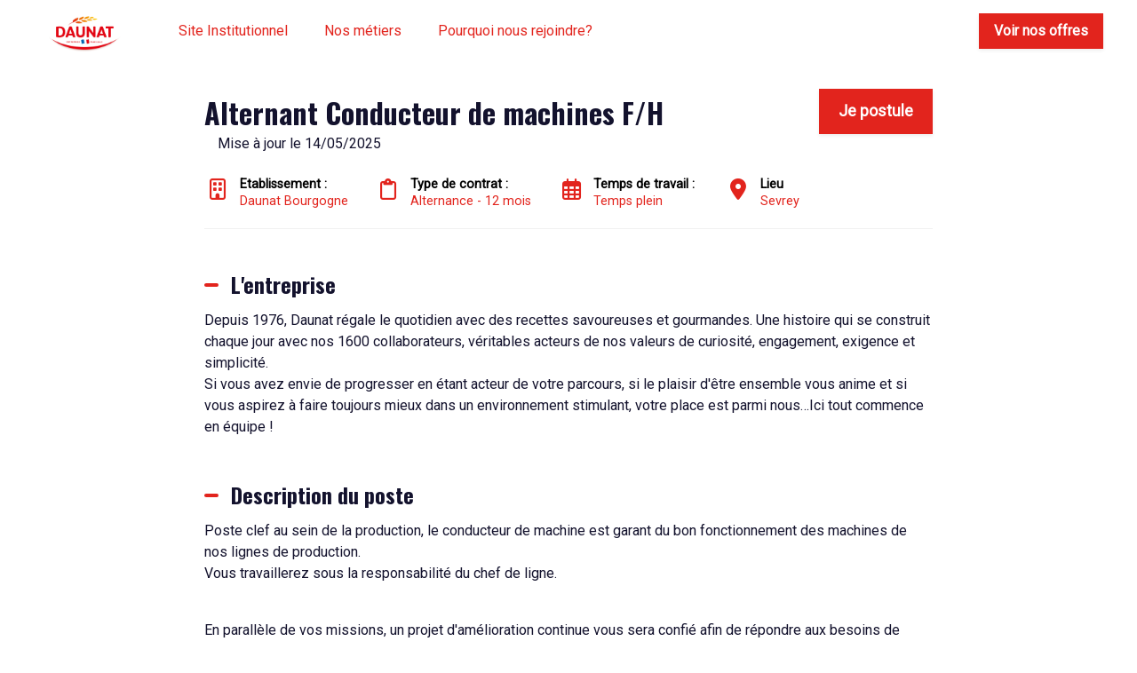

--- FILE ---
content_type: text/html; charset=utf-8
request_url: https://recrutements.daunat.com/fr/daunat/offres/alternant-conducteur-de-machines-a7905c
body_size: 35707
content:



 





<!DOCTYPE html>

<html lang="fr-fr"
      xmlns:og="http://ogp.me/ns#">
<head prefix="og: http://ogp.me/ns# fb: http://ogp.me/ns/fb#">
    <meta charset="utf-8">
    <meta http-equiv="X-UA-Compatible"
          content="IE=edge">
    <meta name="viewport"
          content="width=device-width, initial-scale=1">



    <title>Alternant Conducteur de machines F/H - Alternance 12 mois &#xE0; Sevrey | Daunat</title>
    

    <meta content="website"
          property="og:type"/>
    <meta content="https://recrutements.daunat.com/fr/daunat/offres/alternant-conducteur-de-machines-a7905c"
          property="og:url"/>
    <meta content="careers.werecruit.io"
          property="og:site_name"/>
    <meta content="Alternant Conducteur de machines F/H - Alternance 12 mois &#xE0; Sevrey | Daunat"
          property="og:title"/>
    <meta content="L&#x27;entreprise Daunat recherche Alternant Conducteur de machines F/H en Alternance 12 mois &#xE0; Sevrey | Espace recrutement Daunat"
          property="og:description"/>
    <meta content="https://wio.blob.core.windows.net/werecruit/03887129-2c08-489c-bb3c-ce894be37be3.png"
          property="og:image"/>
    <meta name="twitter:card"
          content="summary_large_image"/>
    <meta name="twitter:url"
          content="https://recrutements.daunat.com/fr/daunat/offres/alternant-conducteur-de-machines-a7905c"/>
    <meta name="twitter:site"
          content="@We_Recruit_"/>
    <meta name="twitter:title"
          content="Alternant Conducteur de machines F/H - Alternance 12 mois &#xE0; Sevrey | Daunat"/>
    <meta name="twitter:description"
          content="L&#x27;entreprise Daunat recherche Alternant Conducteur de machines F/H en Alternance 12 mois &#xE0; Sevrey | Espace recrutement Daunat"/>
    <meta name="twitter:image"
          content="https://wio.blob.core.windows.net/werecruit/03887129-2c08-489c-bb3c-ce894be37be3.png"/>

    <meta name="title"
          content="Alternant Conducteur de machines F/H - Alternance 12 mois &#xE0; Sevrey | Daunat"/>
    <meta name="description"
          content="L&#x27;entreprise Daunat recherche Alternant Conducteur de machines F/H en Alternance 12 mois &#xE0; Sevrey | Espace recrutement Daunat"/>
        <meta name="dcterms.created"
              content="2024-03-22"/>
        <meta name="dcterms.modified"
              content="2025-05-14"/>

        <meta name="robots"
              content="noindex, nofollow"/>

    <link rel="canonical"
          href="https://recrutements.daunat.com/fr/daunat/offres/alternant-conducteur-de-machines-a7905c"/>

            <link rel="alternate"
                  hreflang="fr-fr"
                  href="https://recrutements.daunat.com/fr/daunat/offres/alternant-conducteur-de-machinesa7905c" />

    <link rel="alternate"
          hreflang="x-default"
          href="https://recrutements.daunat.com/daunat"/>

    
        <link rel="shortcut icon"
              href="https://wio.blob.core.windows.net/werecruit/ec802a29-952e-49bd-a79d-1e8fc7ab878c.ico">

        <script type="didomi/javascript" data-vendor="facebook">
            var n;
            if(window.fbq)return;
            n=window.fbq=function(){n.callMethod? n.callMethod.apply(n,arguments):n.queue.push(arguments)} ;
            if(!window._fbq)window._fbq=n;
            n.push=n;
            n.loaded=!0;
            n.version='2.0';
            n.queue=[];
            tarteaucitron.addScript('https://connect.facebook.net/en_US/fbevents.js');
            fbq('init', 3458352211112902;
            fbq('track', 'PageView');
        </script>
    
    

    <link rel="stylesheet" href="https://cdn.jsdelivr.net/npm/bootstrap@4.6.2/dist/css/bootstrap.min.css" integrity="sha384-xOolHFLEh07PJGoPkLv1IbcEPTNtaed2xpHsD9ESMhqIYd0nLMwNLD69Npy4HI+N" crossorigin="anonymous" />

    <!-- Fonts -->
    <link rel="stylesheet" href="https://wio.blob.core.windows.net/cdn/assets/fontawesome/css/brands.min.css" />
    <link rel="stylesheet" href="https://wio.blob.core.windows.net/cdn/assets/fontawesome/css/fontawesome.min.css" />
    <link rel="stylesheet" href="https://wio.blob.core.windows.net/cdn/assets/fontawesome/css/solid.min.css" />
    <link rel="stylesheet" href="https://wio.blob.core.windows.net/cdn/assets/fontawesome/css/regular.min.css" />

    <style>
        .random-8ab31411-2008-457c-a22b-9bb2e2d1a97c{
            color: #E2241D !important; 
        }

        .random-8ab31411-2008-457c-a22b-9bb2e2d1a97c:hover,
        .random-8ab31411-2008-457c-a22b-9bb2e2d1a97c.active-page,
        .dropdown-toggle:hover i,
        .dropdown-wrap .dropdown-toggle.random-8ab31411-2008-457c-a22b-9bb2e2d1a97c.active-page i {
            color: #E2241D !important;
        }

        .nav-item.dropdown.dropdown-wrap .dropdown-menu {
            background-color: ;
        }

    </style>

        <link href="https://fonts.googleapis.com/css?family=Roboto%7COswald:ital,wght@0,600;1,600,0,700;1,700&display=swap" rel="stylesheet" />

    
    
        <link rel="stylesheet" href="/bundles/jobs/css-light.css?v=VAcvbmH_m5acXY0XUREVNy3ea7A" />
    

    <!--[if lt IE 9]>
        <script src="https://oss.maxcdn.com/html5shiv/3.7.2/html5shiv.min.js"></script>
        <script src="https://oss.maxcdn.com/respond/1.4.2/respond.min.js"></script>
    <![endif]-->

<!-- Google tag (gtag.js) -->


<script async src="https://www.googletagmanager.com/gtag/js?id=G-RSB4LYPZHG" type="didomi/javascript" data-vendor="google"></script>


<script type="didomi/javascript" data-vendor="google">
  window.dataLayer = window.dataLayer || [];
  function gtag(){dataLayer.push(arguments);}
  gtag('js', new Date());

  gtag('config', 'G-RSB4LYPZHG');
</script>

    <!-- Default styles -->
    <style>
       .color1 { color: #E2241D; } .color1:focus { color: #E2241D; } .background-color1 { background-color: #E2241D; } .border-color1 { border-color: #E2241D !important; } .hover-color1:hover { color: #E2241D !important; } .focus-color1:focus { border-color: #E2241D !important; } .focus-color1:focus { box-shadow: 0 1px 1px 0 #E2241D !important; } .before-color1::before { color: #E2241D !important; } .before-background1::before { background: #E2241D !important; } .hover-before-background1:hover::before { background: #E2241D !important; } .checkbox-color1:checked+label::before { background: #E2241D !important; } .custom-control-label-background1:hover+span.hover { background: #E2241D !important; } .checkbox-color1:checked+.custom-control-label-background1+span.hover { background: #E2241D !important; } .progressbar-color1 { color: #E2241D; } .progressbar-color1::-webkit-progress-value { background-color: #E2241D; } .progressbar-color1::-moz-progress-bar { background-color: #E2241D; } .rich-text a:hover { color: #E2241D; } .color2 { color: #F47a20; } .color2:focus { color: #F47a20; } .background-color2 { background-color: #F47a20; } .border-color2 { border-color: #F47a20 ; } .hover-color2:hover { color: #F47a20;} .color3 { color: #006ca3; } .color3:focus { color: #006ca3; } .background-color3 { background-color: #006ca3; } .border-color3 { border-color: #006ca3 ; } .hover-color3:hover { color: #006ca3 !important;} .color4 { color: #FFFFFF; } .color4:focus { color: #FFFFFF; } .color5 { color: #13122d; } .color5:focus { color: #13122d; } .background-color5 { background-color: #13122d; } 
       .font1 { font-family: Oswald; } .font2 { font-family: Roboto; } 
       .button-style {font-family: Roboto;-webkit-box-shadow: 0 0.125rem 0.25rem rgba(0, 0, 0, .075);box-shadow: 0 0.125rem 0.25rem rgba(0, 0, 0, .075); }.button-style.cta-primary {font-family: Roboto;border: 2px solid #E2241D;background-color: #E2241D;color: white; }.button-style.cta-primary:hover {background-color: white;color:#E2241D; }.button-style.cta-secondary {font-family: Roboto;border: 2px solid transparent;background: white;border-color: #E2241D;color: #E2241D;}.button-style.cta-secondary:hover {font-family: Roboto;color: white;background: #E2241D;}
    </style>

    
    <link rel="manifest"
          href="/site.webmanifest">
    <link rel="mask-icon"
          href="/safari-pinned-tab.svg"
          color="#5bbad5">
    <meta name="msapplication-TileColor"
          content="#da532c">
    <meta name="theme-color"
          content="#ffffff">


    <script type="text/javascript">!function(T,l,y){var S=T.location,k="script",D="instrumentationKey",C="ingestionendpoint",I="disableExceptionTracking",E="ai.device.",b="toLowerCase",w="crossOrigin",N="POST",e="appInsightsSDK",t=y.name||"appInsights";(y.name||T[e])&&(T[e]=t);var n=T[t]||function(d){var g=!1,f=!1,m={initialize:!0,queue:[],sv:"5",version:2,config:d};function v(e,t){var n={},a="Browser";return n[E+"id"]=a[b](),n[E+"type"]=a,n["ai.operation.name"]=S&&S.pathname||"_unknown_",n["ai.internal.sdkVersion"]="javascript:snippet_"+(m.sv||m.version),{time:function(){var e=new Date;function t(e){var t=""+e;return 1===t.length&&(t="0"+t),t}return e.getUTCFullYear()+"-"+t(1+e.getUTCMonth())+"-"+t(e.getUTCDate())+"T"+t(e.getUTCHours())+":"+t(e.getUTCMinutes())+":"+t(e.getUTCSeconds())+"."+((e.getUTCMilliseconds()/1e3).toFixed(3)+"").slice(2,5)+"Z"}(),iKey:e,name:"Microsoft.ApplicationInsights."+e.replace(/-/g,"")+"."+t,sampleRate:100,tags:n,data:{baseData:{ver:2}}}}var h=d.url||y.src;if(h){function a(e){var t,n,a,i,r,o,s,c,u,p,l;g=!0,m.queue=[],f||(f=!0,t=h,s=function(){var e={},t=d.connectionString;if(t)for(var n=t.split(";"),a=0;a<n.length;a++){var i=n[a].split("=");2===i.length&&(e[i[0][b]()]=i[1])}if(!e[C]){var r=e.endpointsuffix,o=r?e.location:null;e[C]="https://"+(o?o+".":"")+"dc."+(r||"services.visualstudio.com")}return e}(),c=s[D]||d[D]||"",u=s[C],p=u?u+"/v2/track":d.endpointUrl,(l=[]).push((n="SDK LOAD Failure: Failed to load Application Insights SDK script (See stack for details)",a=t,i=p,(o=(r=v(c,"Exception")).data).baseType="ExceptionData",o.baseData.exceptions=[{typeName:"SDKLoadFailed",message:n.replace(/\./g,"-"),hasFullStack:!1,stack:n+"\nSnippet failed to load ["+a+"] -- Telemetry is disabled\nHelp Link: https://go.microsoft.com/fwlink/?linkid=2128109\nHost: "+(S&&S.pathname||"_unknown_")+"\nEndpoint: "+i,parsedStack:[]}],r)),l.push(function(e,t,n,a){var i=v(c,"Message"),r=i.data;r.baseType="MessageData";var o=r.baseData;return o.message='AI (Internal): 99 message:"'+("SDK LOAD Failure: Failed to load Application Insights SDK script (See stack for details) ("+n+")").replace(/\"/g,"")+'"',o.properties={endpoint:a},i}(0,0,t,p)),function(e,t){if(JSON){var n=T.fetch;if(n&&!y.useXhr)n(t,{method:N,body:JSON.stringify(e),mode:"cors"});else if(XMLHttpRequest){var a=new XMLHttpRequest;a.open(N,t),a.setRequestHeader("Content-type","application/json"),a.send(JSON.stringify(e))}}}(l,p))}function i(e,t){f||setTimeout(function(){!t&&m.core||a()},500)}var e=function(){var n=l.createElement(k);n.src=h;var e=y[w];return!e&&""!==e||"undefined"==n[w]||(n[w]=e),n.onload=i,n.onerror=a,n.onreadystatechange=function(e,t){"loaded"!==n.readyState&&"complete"!==n.readyState||i(0,t)},n}();y.ld<0?l.getElementsByTagName("head")[0].appendChild(e):setTimeout(function(){l.getElementsByTagName(k)[0].parentNode.appendChild(e)},y.ld||0)}try{m.cookie=l.cookie}catch(p){}function t(e){for(;e.length;)!function(t){m[t]=function(){var e=arguments;g||m.queue.push(function(){m[t].apply(m,e)})}}(e.pop())}var n="track",r="TrackPage",o="TrackEvent";t([n+"Event",n+"PageView",n+"Exception",n+"Trace",n+"DependencyData",n+"Metric",n+"PageViewPerformance","start"+r,"stop"+r,"start"+o,"stop"+o,"addTelemetryInitializer","setAuthenticatedUserContext","clearAuthenticatedUserContext","flush"]),m.SeverityLevel={Verbose:0,Information:1,Warning:2,Error:3,Critical:4};var s=(d.extensionConfig||{}).ApplicationInsightsAnalytics||{};if(!0!==d[I]&&!0!==s[I]){var c="onerror";t(["_"+c]);var u=T[c];T[c]=function(e,t,n,a,i){var r=u&&u(e,t,n,a,i);return!0!==r&&m["_"+c]({message:e,url:t,lineNumber:n,columnNumber:a,error:i}),r},d.autoExceptionInstrumented=!0}return m}(y.cfg);function a(){y.onInit&&y.onInit(n)}(T[t]=n).queue&&0===n.queue.length?(n.queue.push(a),n.trackPageView({})):a()}(window,document,{
src: "https://js.monitor.azure.com/scripts/b/ai.2.min.js", // The SDK URL Source
crossOrigin: "anonymous", 
cfg: { // Application Insights Configuration
    connectionString: 'InstrumentationKey=e2ac5df8-e7ab-46c9-acd6-3b0f9ca372bd;IngestionEndpoint=https://westeurope-0.in.applicationinsights.azure.com/;LiveEndpoint=https://westeurope.livediagnostics.monitor.azure.com/'
}});</script>
</head>
<body>



<div class="wrapper">
<div class="navbar-wrap font2"
     style="background-color: #ffffff">

    <!-- Desktop menu -->
    <nav class="navbar navbar-expand-md navbar-light"
         style="background-color: #ffffff">
            <a class="navbar-brand"
               href="https://recrutements.daunat.com/fr">
                <img id="logo" src="https://wio.blob.core.windows.net/werecruit/92740ae3-03fc-40fd-b569-eaeed2c13948.png" alt="logo"/>
            </a>
        <div class="navbar-toggler btn d-md-none random-8ab31411-2008-457c-a22b-9bb2e2d1a97c"
             id="sidebarCollapse"
             role="menu"
             data-toggle="collapse"
             data-target="#navbarToggler"
             aria-expanded="false">
            <div class="hamburger hamburger--squeeze">
                <div class="hamburger-box">
                    <div class="hamburger-inner"></div>
                </div>
            </div>
            <span class="d-block menu-text">Menu</span>
        </div>

        <div class="nav-container d-none d-md-flex">
            <ul class="navbar-nav overflow-hidden"
                id="main-menu">
                            <li class="nav-item responsive-item" data-sortOrder="3">
                                



<style>
    .random-d6cd963f-802d-438a-b28d-3672cad9f6db{
        color: #E2241D !important; 
    }

    .random-d6cd963f-802d-438a-b28d-3672cad9f6db:hover{
        color: #E2241D !important; 
    }
</style>


    <a href="https://www.daunat.com/"
       class="color1 hover-color2 random-d6cd963f-802d-438a-b28d-3672cad9f6db "
       target="_blank">
        Site Institutionnel
    </a>

                            </li>
<li class="nav-item responsive-item ">
                <a href="https://recrutements.daunat.com/fr/nos-metiers"
                   class=" color1 hover-color2 random-8ab31411-2008-457c-a22b-9bb2e2d1a97c">
                    Nos m&#xE9;tiers
                </a>
        </li><li class="nav-item responsive-item ">
                <a href="https://recrutements.daunat.com/fr/pourquoi-nous-rejoindre"
                   class=" color1 hover-color2 random-8ab31411-2008-457c-a22b-9bb2e2d1a97c">
                    Pourquoi nous rejoindre?
                </a>
        </li>            </ul>

            <div class="nav-item dropdown dropdown-wrap nav-overflow">
                <button class="dropdown-toggle color1 hover-color2 random-8ab31411-2008-457c-a22b-9bb2e2d1a97c "
                        aria-haspopup="true"
                        aria-expanded="false">
                    Plus
                    <i class="fas fa-angle-down ml-2"></i>
                </button>
                <div class="dropdown-menu">
                    <ul id="menu2">
                    </ul>
                </div>
            </div>

            <ul class="navbar-cta">
                    <li class="cta-item">
                        



    <a class="button font2  cta-primary button-style" href="/fr/redirectToPage/1547#block-5481d554-f453-4799-ac52-63dfd381081a">
        Voir nos offres
    </a>

                    </li>

            </ul>
        </div>
    </nav>
</div>
  
<!-- Smartphone menu -->
<div class="slide-menu font2 d-md-none"
     style="background-color: #ffffff"
     id="sidebar">
    <ul>
                    <li class="nav-item">
                        



<style>
    .random-603a8b62-c295-4006-af5e-cd658b210904{
        color: #E2241D !important; 
    }

    .random-603a8b62-c295-4006-af5e-cd658b210904:hover{
        color: #E2241D !important; 
    }
</style>


    <a href="https://www.daunat.com/"
       class="color1 hover-color2 random-603a8b62-c295-4006-af5e-cd658b210904 separator"
       target="_blank">
        Site Institutionnel
    </a>

                    </li>
<li class="nav-item">
                <a href="https://recrutements.daunat.com/fr/nos-metiers"
                   class=" color1 hover-color2 separator random-8ab31411-2008-457c-a22b-9bb2e2d1a97c">
                    Nos m&#xE9;tiers
                </a>
        </li><li class="nav-item">
                <a href="https://recrutements.daunat.com/fr/pourquoi-nous-rejoindre"
                   class=" color1 hover-color2 separator random-8ab31411-2008-457c-a22b-9bb2e2d1a97c">
                    Pourquoi nous rejoindre?
                </a>
        </li>

        <li class="nav-item nav-buttons row m-0">
                <div class="col-12 col-sm-6 p-0">
                    



    <a class="button font2  cta-primary button-style" href="/fr/redirectToPage/1547#block-5481d554-f453-4799-ac52-63dfd381081a">
        Voir nos offres
    </a>

                </div>
        </li>
    </ul>
</div>

<div class="main-container show"
     id="content">

        <nav class="fixed-nav font2 offer-nav">
            <div class="row nav-wrap">
                    <div class="font1 post-title">
Alternant Conducteur de machines F/H                    </div>
                    <div class="apply-btn">
                        <div class="col-12 col-md-auto cta-apply p-0">
                            <span class="button cta-primary button-style">
Je postule &#xE0; cette offre                            </span>
                        </div>
                    </div>
            </div>
        </nav>


    
















<article class="single-offre font2 color5 first-block"
         id="block-d1e05638-3228-4def-aabe-9611be6fd942"
         style="background-color: #ffffff">
<div>
    <div class="post-title row">
        <div class="col-12 col-md-8 col-lg-9">
            <h1 class="font1 color5 h2 bloc-title mt-2 mb-2 bloc-title"
                style="color: #13122d !important; font-family: Oswald;">
                Alternant Conducteur de machines F/H
            </h1>
        </div>

            <div class="col-12 col-md-4 col-lg-3 cta-apply">
                



    <span class="button font2  cta-primary button-style">
        Je postule
    </span>

            </div>
    </div>
    <div class="col-12">
            <span class="d-inline">
                Mise &#xE0; jour le 
                14/05/2025
            </span>
    </div>
    <div class="overview mt-2 mb-5">
        <ul class="row py-2">
                <li class="col-12 col-sm-auto"
                    style="color: #E2241D !important; font-family: Roboto;">
                    <i class="far fa-building"></i>
                    <p style="color: #E2241D !important; font-family: Roboto;">
                        <span>Etablissement :&nbsp;</span>
                        Daunat Bourgogne
                    </p>
                </li>
                <li class="col-12 col-sm-auto"
                    style="color: #E2241D !important; font-family: Roboto;">
                    <i class="far fa-clipboard"></i>
                    <p style="color: #E2241D !important; font-family: Roboto;">
                        <span>
                            Type de contrat :&nbsp;
                        </span>
                        Alternance
- 12 mois                    </p>
                </li>
                <li class="col-12 col-sm-auto"
                    style="color: #E2241D !important; font-family: Roboto;">
                    <i class="far fa-calendar-alt">
                    </i>
                    <p style="color: #E2241D !important; font-family: Roboto;">
                        <span>
                            Temps de travail :&nbsp;
                        </span>
Temps plein                    </p>
                </li>
                <li class="col-12 col-sm-auto"
                    style="color: #E2241D !important; font-family: Roboto;">
                    <i class="fas fa-map-marker-alt">
                    </i>
                    <p style="color: #E2241D !important; font-family: Roboto;">
                        <span>
                            Lieu
                        </span>
                        Sevrey
                    </p>
                </li>

        </ul>
    </div>
    <div class="description rich-text border-color1 mb-5">
            <div>
                <h2 style="color: #13122d !important; font-family: Oswald;"
                    class="h4 description-subtitle before-background1">
                    L&#x27;entreprise
                </h2>
                <p class="xmsonormal">Depuis 1976, Daunat r&eacute;gale le quotidien avec des recettes savoureuses et gourmandes. Une histoire qui se construit chaque jour avec nos 1600 collaborateurs, v&eacute;ritables acteurs de nos valeurs de curiosit&eacute;, engagement, exigence et simplicit&eacute;.</p>
<p class="xmsonormal">Si vous avez envie de progresser en &eacute;tant acteur de votre parcours, si le plaisir d'&ecirc;tre ensemble vous anime et si vous aspirez &agrave; faire toujours mieux dans un environnement stimulant, votre place est parmi nous&hellip;Ici tout commence en &eacute;quipe !</p>
            </div>


            <div>
                <h2 style="color: #13122d !important; font-family: Oswald;"
                    class="h4 description-subtitle before-background1">
                    Description du poste</h2>
                <p>Poste clef au sein de la production, le conducteur de machine est garant du bon fonctionnement des machines de nos lignes de production.</p>
<p>Vous travaillerez sous la responsabilit&eacute; du chef de ligne.</p>
<p>&nbsp;</p>
<p>En parall&egrave;le de vos missions, un projet d'am&eacute;lioration continue vous sera confi&eacute; afin de r&eacute;pondre aux besoins de l'entreprise et de vos &eacute;tudes.</p>
<p>&nbsp;</p>
<p><strong>Comp&eacute;tences apprises et mises en &oelig;uvre :&nbsp;</strong></p>
<ul>
<li>
<p>Contr&ocirc;le et pr&eacute;paration (montage, alimentation en mati&egrave;res et consommables) des machines&nbsp;</p>
</li>
<li>
<p>Assure les r&eacute;glages,&nbsp; la surveillance des machines et les changements de formats</p>
</li>
<li>
<p>Contr&ocirc;le la conformit&eacute; des produits finis selon les cahiers des charges clients</p>
</li>
<li>
<p>Assure la maintenance de 1er niveau&nbsp; &nbsp; &nbsp; &nbsp; &nbsp; &nbsp; &nbsp; &nbsp; &nbsp; &nbsp; &nbsp; &nbsp; &nbsp; &nbsp; &nbsp; &nbsp; &nbsp; &nbsp; &nbsp; &nbsp; &nbsp; &nbsp; &nbsp; &nbsp; &nbsp; &nbsp; &nbsp; &nbsp; &nbsp; &nbsp; &nbsp; &nbsp; &nbsp; &nbsp; &nbsp; &nbsp; &nbsp; &nbsp; &nbsp; &nbsp; &nbsp; &nbsp; &nbsp; &nbsp; &nbsp; &nbsp; &nbsp; &nbsp; &nbsp; &nbsp; &nbsp; &nbsp; &nbsp; &nbsp; &nbsp; &nbsp; &nbsp; &nbsp;</p>
</li>
</ul>
<p>Un parcours d'int&eacute;gration et de formation est pr&eacute;vu &agrave; la prise de poste, et un suivi a lieu tout au long du parcours de l'alternant(e).</p>
<p>&nbsp;</p>
<p><strong>Ce que nous proposons :</strong></p>
<p>R&eacute;mun&eacute;ration et avantages sociaux :</p>
<ul>
<li>Salaire bas&eacute; sur la r&egrave;glementation des alternants en vigueur</li>
<li>Prime panier : 5&euro; net/ jour travaill&eacute;</li>
<li>Assurance Frais de sant&eacute; et pr&eacute;voyance avec prise en charge partielle par l&rsquo;entreprise​</li>
<li>Avantages CSE (ch&egrave;ques vacances/saison/No&euml;l&hellip;)</li>
</ul>
<p><strong>Organisation et horaires de travail :</strong></p>
<ul>
<li>35h/sem en moyenne</li>
<li>Horaires : 2x8 lundi au samedi ( 4h50-13h/12h50-21h)</li>
</ul>
<p>&nbsp;</p>
<p><strong>Autres Informations :&nbsp;</strong></p>
<ul>
<li><strong>ACCESSIBILIT&Eacute;&nbsp;</strong>: Des lignes de bus sont &agrave; disposition pour vous rendre sur le site DAUNAT &agrave; Sevrey depuis Chalon Nord, quartier saint Jean des vignes, centre-ville, gare, Saint R&eacute;my, Lux aux diff&eacute;rents horaires de prise de poste</li>
<li>Possibilit&eacute; de co-voiturage</li>
<li>Garage &agrave; v&eacute;los</li>
</ul>
            </div>

            <div>
                <h2 style="color: #13122d !important; font-family: Oswald;"
                    class="h4 description-subtitle before-background1">
                    Profil recherch&#xE9;</h2>
                <p>Vous pr&eacute;parez id&eacute;alement un dipl&ocirc;me de type BTS/Licence en agro-alimentaire.</p>
<p>&nbsp;</p>
<p>Vous aimez le travail en &eacute;quipe et faites preuve de rigueur et de d&eacute;termination.</p>
<p>Curieux de nature, vous savez vous adapter facilement &agrave; votre environnement, et faites preuve d'une grande motivation &agrave; apprendre.</p>
<p>&nbsp;</p>
<p>Ce profil vous correspond, et les missions vous int&eacute;ressent ? Envoyez-nous votre CV afin de nous rencontrer, pour &eacute;changer.</p>
<p>&nbsp;</p>
<p>Tous nos postes sont ouverts aux personnes en situation de handicap.</p>
<p>Vous vous reconnaissez dans ce profil, alors rejoignez -nous!</p>
            </div>


        <!-- Language -->


        <div>
            <p>Réf: a7905c85-3e34-4d4e-9c41-1361177fa4e1</p>
        </div>
    </div>


    <section class="container offer-form position-filled">
        <div class="row">
            <div class="col-lg-12 col-md-12 col-sm-12 col-xs-12 mb-5">
                <div class="col-lg-12 col-md-12 col-sm-12 col-xs-12">
                    <div class="text-center">
                            <p>Le poste n&#x27;est plus &#xE0; pourvoir.</p>
                    </div>
                </div>
            </div>
        </div>
    </section>

    <div class="rsn-wrap color5 font2">
        <span class="w-100 d-block center my-2">
Partager l&#x27;offre        </span>
        <ul class="">
            <li class="">
                <a href="https://www.facebook.com/sharer.php?u=https://recrutements.daunat.com/fr/daunat/offres/alternant-conducteur-de-machines-a7905c"
                   name="fb_share"
                   target="_blank"
                   class="hover-color1">
                    <span>
                        <i class="fab fa-facebook-f"></i>
                    </span>
                </a>
            </li>
                <li class="">
                    <a href="https://twitter.com/intent/tweet/?url=https://recrutements.daunat.com/fr/daunat/offres/alternant-conducteur-de-machines-a7905c&text=Postulez à cette offre -->&via=We_Recruit_"
                       target="_blank"
                       class="hover-color1">
                        <span>
                            <i class="fa-brands fa-x-twitter"></i>
                        </span>
                    </a>
                </li>
                <li class="">
                    <a href="http://www.linkedin.com/shareArticle?mini=true&url=https://recrutements.daunat.com/fr/daunat/offres/alternant-conducteur-de-machines-a7905c&title=Postulez à cette offre"
                       target="_blank"
                       class="hover-color1">
                        <span>
                            <i class="fab fa-linkedin-in"></i>
                        </span>
                    </a>
                </li>
                <li class="">
                    <a href="mailto:?subject=Postulez à cette Offre&body=https://recrutements.daunat.com/fr/daunat/offres/alternant-conducteur-de-machines-a7905c"
                       target="_blank"
                       class="hover-color1">
                        <span>
                            <i class="far fa-envelope"></i>
                            <!-- <span class="d-none d-sm-block">Partager par email</span> -->
                        </span>
                    </a>
                </li>
        </ul>
    </div>

</div>
</article>
         
<script src="https://code.jquery.com/jquery-3.6.0.min.js" integrity="sha256-/xUj+3OJU5yExlq6GSYGSHk7tPXikynS7ogEvDej/m4=" crossorigin="anonymous"></script>

    <script src="https://cdnjs.cloudflare.com/ajax/libs/jquery-validate/1.19.3/jquery.validate.min.js" integrity="sha512-37T7leoNS06R80c8Ulq7cdCDU5MNQBwlYoy1TX/WUsLFC2eYNqtKlV0QjH7r8JpG/S0GUMZwebnVFLPd6SU5yg==" crossorigin="anonymous" referrerpolicy="no-referrer"></script>

    <script type="didomi/javascript" data-vendor="facebook">
        (function(d, s, id) {
            var js, fjs = d.getElementsByTagName(s)[0];
            if (d.getElementById(id)) {
                return;
            }
            js = d.createElement(s);
            js.id = id;
            js.src = "//connect.facebook.net/fr_FR/sdk.js#xfbml=1&version=v2.3";
            fjs.parentNode.insertBefore(js, fjs);
        }(document, 'script', 'facebook-jssdk'));
    </script>


    <script type="didomi/javascript" data-vendor="twitter">
        window.twttr = (function(d, s, id) {
            var js,
                fjs = d.getElementsByTagName(s)[0],
                t = window.twttr || {};
            if (d.getElementById(id)) return t;
            js = d.createElement(s);
            js.id = id;
            js.src = "https://platform.twitter.com/widgets.js";
            fjs.parentNode.insertBefore(js, fjs);

            t._e = [];
            t.ready = function(f) {
                t._e.push(f);
            };

            return t;
        }(document, "script", "twitter-wjs"));
    </script>


    <script type="text/javascript">
        $(".dropdown dt a").on('click',
            function() {
                $('ul[data-id=' + $(this).attr('data-id') + ']').slideToggle('fast');
            });

        $(document).bind('click',
            function(e) {
                var $clicked = $(e.target);
                if (!$clicked.parents().hasClass("dropdown")) {
                    $(".dropdown dd ul").hide();
                }
            });

        $('.mutliSelect input[type="checkbox"]').on('click',
            function() {
                var inputId = $(this).attr('class');
                var selectId = inputId.replace('custom-control-input checkbox-color1 checkbox-element question-', "");
                var title = $(this).closest('.mutliSelect').find('input[type="checkbox"]').val(),
                    title = $(this).val() + ",";

                if ($(this).is(':checked')) {
                    var html = '<span title="' + title + '">' + title + '</span>';
                    $('.multiSel-' + selectId).append(html);
                    $(".hida-" + selectId).hide();
                } else {
                    $('span[title="' + title + '"]').remove();
                    var ret = $(".hida");
                    $('.dropdown dt a').append(ret);

                }
            });
    </script>

    <script type="text/javascript">
        var isSafari = !!navigator.userAgent.match(/Version\/[\d\.]+.*Safari/);
        if (isSafari) {
            var form = document.getElementById('form'); // form has to have ID: <form id="formID">
            form.noValidate = true;
            form.addEventListener('submit',
                function(event) { // listen for form submitting
                    if (!event.target.checkValidity()) {
                        event.preventDefault(); // dismiss the default functionality
                        document.getElementById('errorMessageDiv').style.display = 'block';
                    }
                },
                false);
        }
    </script>

    <script type="text/javascript">
        var questions =
            [];

        questions.forEach(
            function(q) {
                $('.question-' + q.id)
                    .click(
                        function() {
                            if (q.type === 2 || q.type === 3) {
                                var query = q.choices.find(
                                    function(c) {
                                        return $('#question-' + c.id).is(':checked');
                                    });
                                if (query) {
                                    $('.question-' + q.id).attr("required", false);
                                } else {
                                    $('.question-' + q.id).attr("required", true);
                                }

                            }

                        });
            });


    </script>
        <script type="didomi/javascript" data-vendor="c:indeed-3K8TJDqt">
            (function(d, s, id) {
                var js, iajs = d.getElementsByTagName(s)[0];
                if (d.getElementById(id)) {
                    return;
                }
                js = d.createElement(s);
                js.id = id;
                js.async = true;
                js.src = "https://apply.indeed.com/indeedapply/static/scripts/app/bootstrap.js?hl=fr";
           
                iajs.parentNode.insertBefore(js, iajs);
            }(document, 'script', 'indeed-apply-js'));
        </script>

    <script type="text/javascript">
        $(".checkbox-element").each((index, element)=>{
        $(element).on('click', function(){
            var $this = $(this);
            var questionId = $this.data('question-id');
            var otherCheckboxes = $('.question-'+questionId);
            var checkedElements = otherCheckboxes.toArray().filter(i=>$(i).is(':checked'));
            var questionInput = $("#question-"+questionId);
            questionInput.val(checkedElements.length ? "OK":"");
            questionInput.trigger('focus');
            questionInput.trigger('blur');
            window.formValidator.element("#question-"+questionId);
        })
    })
    </script>
    <script type="text/javascript">
        $(document).ready(function() {
            $('.description-blocks a').attr('target', '_blank');
            $('input[type="file"]').each(function(index, element){
                    $(this).change(function(){
                    $(this).blur().focus().blur();
                });
            })
        });
        $('#form').on('keyup keypress', function(e) {
            var keyCode = e.keyCode || e.which;
            if (keyCode === 13) {
                e.preventDefault();
                return false;
            }
        });
        $.validator.methods.phoneNumber = function(value, element) {
            return this.optional(element) || /^((\+\d{1,3}(-| )?\(?\d\)?(-| )?\d{1,5})|(\(?\d{2,6}\)?))(-| )?(\d{3,4})(-| )?(\d{4})(( x| ext)\d{1,5}){0,1}$/.test(value);
        };
        window.formValidator = $("#form").validate({
            ignore: [],
            rules: {
                phone: {
                    required: true,
                    phoneNumber: true
                },
            },
            errorPlacement: function(error, element) {
                console.log(error, element);
                error.addClass('invalid-feedback');
                if (element.is('input[type=radio], input[type=checkbox]')) {
                    element.parent().parent().append(error);
                } else {
                    error.insertAfter(element);
                }
            },
            highlight: function(element, errorClass, validClass) {
                $element = $(element);
                if ($element.is('input[type=hidden].qcm-field')) {
                    var questionId = $element.data('question-id');
                    var div = $('div[data-question-id="' + questionId + '"]');
                    div.addClass(errorClass);
                    div.find("button").addClass(errorClass);
                    div.removeClass(validClass);
                    div.find("button").removeClass(validClass);
                } else {
                    $element.parent().addClass(errorClass).removeClass(validClass);
                    $element.addClass(errorClass).removeClass(validClass);
                    $element.parent().find("button").addClass(errorClass).removeClass(validClass);
                }
            },
            unhighlight: function(element, errorClass, validClass) {
                $element = $(element);
                if ($element.is('input[type=hidden].qcm-field')) {
                    var questionId = $element.data('question-id');
                    var div = $('div[data-question-id="' + questionId + '"]');
                    div.addClass(validClass);
                    div.find("button").addClass(validClass);
                    div.removeClass(errorClass);
                    div.find("button").removeClass(errorClass);
                } else {
                    $(element).parent().removeClass(errorClass).addClass(validClass);
                    $(element).addClass(validClass).removeClass(errorClass);
                    $(element).parent().find("button").addClass(validClass).removeClass(errorClass);
                }
            },
            submitHandler: function(form) {
                var shouldSubmit = true;
                if (shouldSubmit) {
                    form.submit();
                    var button = $('button[type="submit"]');
                    $('#loader').removeClass("hidden");
                    $('#submit-button').addClass("hidden");
                    $($('.cta-apply')[0]).addClass('hidden');
                    $($('.cta-apply')[1]).addClass('hidden')
                    setTimeout(function() {
                        button.attr('disabled', 'disabled');
                        button.prop('disabled', true);
                    }, 0);
                }
            },
            errorClass: "is-invalid",
            validClass: "is-valid",
        });
        jQuery(document).ready(function($) {
            $(document).on('click', '.dropdown-menu', function(e) {
                e.stopImmediatePropagation();
                e.stopPropagation();
            });
        });
        jQuery.extend(jQuery.validator.messages, {
            required: "Ce champ est obligatoire",
            phoneNumber: "Ce numéro de téléphone est invalide",
            email: "Veuillez indiquer une adresse e-mail valide",
        });


    </script>

    <script type="text/javascript">
        var placeSearch;
        var autocompletes = [];
        var componentForm = {
            street_number: 'short_name',
            route: 'long_name',
            locality: 'long_name',
            administrative_area_level_1: 'short_name',
            country: 'long_name',
            postal_code: 'short_name'
        };

        function initAutocompletes() {
            $('.custom-autocomplete').each((index, element) => {
                autocompletes.push({
                    element: element,
                    autocomplete: new google.maps.places.Autocomplete(element, { types: ['geocode'] })
                });
            });
        }
        function geolocate(element) {
            if (navigator.geolocation) {
                navigator.geolocation.getCurrentPosition(function(position) {
                    var geolocation = {
                        lat: position.coords.latitude,
                        lng: position.coords.longitude
                    };
                    var circle = new google.maps.Circle({
                        center: geolocation,
                        radius: position.coords.accuracy
                    });
                    var autocomplete = autocompletes.find(i => i.element === element).autocomplete;
                    autocomplete.setBounds(circle.getBounds());
                });
            }
        }
    </script>
    <script src="https://maps.googleapis.com/maps/api/js?key=AIzaSyD4PJill3qHrUSFpRn_ujYZ-TVUygdIvsY&libraries=places&callback=initAutocompletes" async defer></script>


    <script type="text/javascript">
        $(function() {
            $(".datepicker").each(
                function(index, element) {
                    var $elem = $(element);
                    $elem.datepicker($.datepicker.regional["fr"]);
                });
            $(".ui-datepicker").addClass("font2");
        });
    </script>







<section class="default-block "
style="background-color: #ffffff"
id="block-74c56e21-c1fd-4eeb-b68a-0d7c98923e58"
data-ng-app="offers"
data-ng-controller="OffersCtrl as ctrl">
            <h2 class="font1 color5 mb-4 center bloc-title"
            style="color: #13122d !important; font-family: Oswald;">
                Nos offres d&#x27;emploi
            </h2>

    <div class="wrap-offers2 block-offers row wrap-offers-inline">
        <span class="scroll-anchor"></span>

            <div class="wrap-filter static col-12 font2">
                <div class="filters-header mt-3 mt-md-0">
                    <span class="title">Filtres</span>

                    <div>
                        <button type="button"
                        class="button cta-tertiary color1 font2 hover-color2"
                        data-ng-click="ctrl.resetFilters()"
                        id="resetAllFilters">
                            <i class="fas fa-redo mr-2"></i>R&#xE9;initialiser
                        </button>

                        <div class="close-filters sm-apply-offers-filters">
                            ×
                        </div>
                    </div>
                </div>


                <div id="accordion"
                class="filters">
                        <div class="card col-12 col-sm-6 col-md-3 ">
                            <div class="card-header">

                                <button data-toggle="collapse"
                                class="card-link"
                                aria-expanded="false"
                                type="button"
                                data-target="#f_0"
                                aria-controls="f_0">
                                    Services
                                    <i class="fas fa-caret-right"></i>
                                </button>
                            </div>

                            <div class="collapse" id="f_0">
                                <div class="card-body">
                                    <div class="custom-checkbox"
                                    data-ng-repeat="domaine in ctrl.filtersList['domaine']">
                                        <input id="domaine_{{domaine.Id}}"
                                        type="checkbox"
                                        class="checkbox-color1"
                                        value="{{domaine.Id}}"
                                        data-ng-model="domaine.isChecked"
                                        data-ng-change="ctrl.onFilterChanges()">
                                        <label for="domaine_{{domaine.Id}}">
                                            <span data-ng-bind="domaine.Name"></span>
                                            <span class="count"
                                            data-ng-bind="'('+domaine.Count+')'">
                                            </span>
                                        </label>
                                    </div>


                                    <div class="empty-filter" data-ng-if="!ctrl.filtersList['domaine'].length">
                                        Aucun filtre
                                    </div>
                                </div>
                            </div>
                        </div>
                        <div class="card col-12 col-sm-6 col-md-3 ">
                            <div class="card-header">

                                <button data-toggle="collapse"
                                class="card-link"
                                aria-expanded="false"
                                type="button"
                                data-target="#f_1"
                                aria-controls="f_1">
                                    Lieu
                                    <i class="fas fa-caret-right"></i>
                                </button>
                            </div>

                            <div class="collapse" id="f_1">
                                <div class="card-body">
                                    <div class="custom-checkbox"
                                    data-ng-repeat="lieu in ctrl.filtersList['lieu']">
                                        <input id="lieu_{{lieu.Id}}"
                                        type="checkbox"
                                        class="checkbox-color1"
                                        value="{{lieu.Id}}"
                                        data-ng-model="lieu.isChecked"
                                        data-ng-change="ctrl.onFilterChanges()">
                                        <label for="lieu_{{lieu.Id}}">
                                            <span data-ng-bind="lieu.Name"></span>
                                            <span class="count"
                                            data-ng-bind="'('+lieu.Count+')'">
                                            </span>
                                        </label>
                                    </div>


                                    <div class="empty-filter" data-ng-if="!ctrl.filtersList['lieu'].length">
                                        Aucun filtre
                                    </div>
                                </div>
                            </div>
                        </div>
                        <div class="card col-12 col-sm-6 col-md-3 ">
                            <div class="card-header">

                                <button data-toggle="collapse"
                                class="card-link"
                                aria-expanded="false"
                                type="button"
                                data-target="#f_2"
                                aria-controls="f_2">
                                    Type de contrat
                                    <i class="fas fa-caret-right"></i>
                                </button>
                            </div>

                            <div class="collapse" id="f_2">
                                <div class="card-body">
                                    <div class="custom-checkbox"
                                    data-ng-repeat="typeDeContrat in ctrl.filtersList['typeDeContrat']">
                                        <input id="typeDeContrat_{{typeDeContrat.Id}}"
                                        type="checkbox"
                                        class="checkbox-color1"
                                        value="{{typeDeContrat.Id}}"
                                        data-ng-model="typeDeContrat.isChecked"
                                        data-ng-change="ctrl.onFilterChanges()">
                                        <label for="typeDeContrat_{{typeDeContrat.Id}}">
                                            <span data-ng-bind="typeDeContrat.Name"></span>
                                            <span class="count"
                                            data-ng-bind="'('+typeDeContrat.Count+')'">
                                            </span>
                                        </label>
                                    </div>


                                    <div class="empty-filter" data-ng-if="!ctrl.filtersList['typeDeContrat'].length">
                                        Aucun filtre
                                    </div>
                                </div>
                            </div>
                        </div>
                        <div class="card col-12 col-sm-6 col-md-3 ">
                            <div class="card-header">

                                <button data-toggle="collapse"
                                class="card-link"
                                aria-expanded="false"
                                type="button"
                                data-target="#f_3"
                                aria-controls="f_3">
                                    Rythme de travail
                                    <i class="fas fa-caret-right"></i>
                                </button>
                            </div>

                            <div class="collapse" id="f_3">
                                <div class="card-body">
                                    <div class="custom-checkbox"
                                    data-ng-repeat="rythmeDeTravail in ctrl.filtersList['rythmeDeTravail']">
                                        <input id="rythmeDeTravail_{{rythmeDeTravail.Id}}"
                                        type="checkbox"
                                        class="checkbox-color1"
                                        value="{{rythmeDeTravail.Id}}"
                                        data-ng-model="rythmeDeTravail.isChecked"
                                        data-ng-change="ctrl.onFilterChanges()">
                                        <label for="rythmeDeTravail_{{rythmeDeTravail.Id}}">
                                            <span data-ng-bind="rythmeDeTravail.Name"></span>
                                            <span class="count"
                                            data-ng-bind="'('+rythmeDeTravail.Count+')'">
                                            </span>
                                        </label>
                                    </div>


                                    <div class="empty-filter" data-ng-if="!ctrl.filtersList['rythmeDeTravail'].length">
                                        Aucun filtre
                                    </div>
                                </div>
                            </div>
                        </div>
                </div>


                <div class="filter-footer">
                    <div class="button font2 center cta-secondary button-style sm-apply-offers-filters">
                        Appliquer les filtres
                    </div>
                </div>
            </div>
        <div class="col-12 font2">
            <div class="wrap-offers-header">
                <span class="result-number">
                    <span data-ng-bind="ctrl.postsCount"></span>
                        <span data-ng-if="ctrl.postsCount > 1">offres trouv&#xE9;es</span>
                        <span data-ng-if="ctrl.postsCount <= 1">offre trouv&#xE9;e</span>
                </span>
                    <div class="button font2 center cta-secondary button-style mb-2"
                    id="sm-open-offers-filters">
                        <i class="fas fa-search mr-2"></i> Filtres
                    </div>
                <ul class="applied-filters col-12 p-0 d-block d-md-inline-flex">
                        <li data-ng-repeat="domaine in ctrl.filtersList['domaine']"
                        data-ng-if="domaine.isChecked">
                            <button type="button"
                            data-ng-click="ctrl.removeFilter(domaine)"
                            class="removeFilter">
                                <span data-ng-bind="domaine.Name"></span>
                                <span class="reset-filter">
                                    ×
                                </span>
                            </button>
                        </li>
                        <li data-ng-repeat="lieu in ctrl.filtersList['lieu']"
                        data-ng-if="lieu.isChecked">
                            <button type="button"
                            data-ng-click="ctrl.removeFilter(lieu)"
                            class="removeFilter">
                                <span data-ng-bind="lieu.Name"></span>
                                <span class="reset-filter">
                                    ×
                                </span>
                            </button>
                        </li>
                        <li data-ng-repeat="typeDeContrat in ctrl.filtersList['typeDeContrat']"
                        data-ng-if="typeDeContrat.isChecked">
                            <button type="button"
                            data-ng-click="ctrl.removeFilter(typeDeContrat)"
                            class="removeFilter">
                                <span data-ng-bind="typeDeContrat.Name"></span>
                                <span class="reset-filter">
                                    ×
                                </span>
                            </button>
                        </li>
                        <li data-ng-repeat="rythmeDeTravail in ctrl.filtersList['rythmeDeTravail']"
                        data-ng-if="rythmeDeTravail.isChecked">
                            <button type="button"
                            data-ng-click="ctrl.removeFilter(rythmeDeTravail)"
                            class="removeFilter">
                                <span data-ng-bind="rythmeDeTravail.Name"></span>
                                <span class="reset-filter">
                                    ×
                                </span>
                            </button>
                        </li>
                </ul>
            </div>

            <script type="text/javascript">
                // Script to set 'landscape', 'portrait' or 'square' in css for logos
                // When loading the image, the new logos had not this information, so we have to "launch" manually this script
                // If aspect ratio is close to 1.0 we choose to apply a square orientation for logos
                function setOrientation(image) {
                var aspectRatio = image.naturalWidth / image.naturalHeight;
                var imgOrientation;
                if (aspectRatio > 1.023) {
                imgOrientation = 'landscape';
                } else if (aspectRatio < 0.978) {
                imgOrientation = 'portrait';
                } else {
                imgOrientation = 'square';
                }
                image.classList.add(imgOrientation);
                }
            </script>

            <ul class="wrap-offres row ml-0">
                <li class="single-offre2 col-12 col-sm-6 col-md-12 p-xs-0 p-md-0"
                data-ng-repeat="filteredOffer in ctrl.filteredOffers"
                data-ng-if="$index < ctrl.count">
                    <a data-ng-href="{{filteredOffer.Url}}">
                        <div class="img-wrap picture">
                            <div data-ng-if="!filteredOffer.ImageUrl" class="text-center d-flex flex-column align-items-center justify-content-center h-100 p-3">
                                <i class="far fa-building rounded-grey-icon mb-2"></i><span data-ng-bind="filteredOffer.Company_Name"></span>
                            </div>
                            <img data-ng-if="filteredOffer.ImageUrl"
                            src="[data-uri]"
                            data-ng-src="{{filteredOffer.ImageUrl}}"
                            class="img-fluid"
                            onload="setOrientation(this)"
                            alt="photo offre" />
                        </div>
                        <div>
                            <h2 class="h5 color5"
                            style="">
                                <span data-ng-bind="filteredOffer.TitleTranslated"></span>
                            </h2>
                            <div class="overview">
                                <ul>
                                    <li ng-if="filteredOffer.Subsidiary_Name">
                                        <i class="far fa-building"
                                        style="">
                                        </i>
                                        <p style="">
                                            <span data-ng-bind="filteredOffer.Subsidiary_Name"></span>
                                        </p>
                                    </li>
                                        <li>
                                            <i class="far fa-clipboard"
                                            style="">
                                            </i>
                                            <p style="">
                                                <span data-ng-bind="filteredOffer.TypeTranslated"></span>
                                            </p>
                                        </li>
                                        <li>
                                            <i class="far fa-calendar-alt"
                                            style="">
                                            </i>
                                            <p style="">
                                                <span data-ng-bind="filteredOffer.TimeTranslated"></span>
                                            </p>
                                        </li>
                                    <li data-ng-if="filteredOffer.Address_City || filteredOffer.Address_Department || filteredOffer.Address_Region || filteredOffer.Address_State">
                                        <i class="fas fa-map-marker-alt"
                                        style="">
                                        </i>
                                        <p style="">
                                            <span data-ng-bind="filteredOffer.Address_City || filteredOffer.Address_Department || filteredOffer.Address_Region || filteredOffer.Address_State"></span>
                                        </p>
                                    </li>

                                    <li ng-if="filteredOffer.PeriodTranslated">
                                        <i class="far fa-calendar-check"
                                        style="">
                                        </i>
                                        <p style="">
                                            <span data-ng-bind="filteredOffer.PeriodTranslated"></span>
                                        </p>
                                    </li>
                                </ul>
                            </div>
                        </div>
                        <div class="button-wrap">
                            



    <span class="button font2 center cta-secondary button-style">
        Je postule
    </span>

                        </div>
                    </a>
                </li>
            </ul>

            <div>
                <button data-ng-if="ctrl.postsCount > ctrl.count"
                data-ng-click="ctrl.getMoreOffers()"
                id="btn-see-more-offers"
                class="center">
                    



    <span class="button font2 center cta-primary button-style">
        Voir plus d&#x27;offres
    </span>

                </button>
            </div>
        </div>
    </div>

</section>

<script type="text/javascript">
    window.allOffers = [{"Title":{"fr-fr":"Chargé(e) de missions RH"},"Languages":["fr-fr"],"Slug":"b8ae70","ContentBlocks_Url":null,"ShowcaseAsset_Url":null,"Company_LogoUrl":"https://wio.blob.core.windows.net/werecruit/03887129-2c08-489c-bb3c-ce894be37be3.png","Company_Name":"Daunat","Subsidiary_LogoUrl":"https://wio.blob.core.windows.net/werecruit/ca90c237-beb7-4f6d-8223-e77d89549c36.png","Subsidiary_Name":"Daunat Nord","Subsidiary_Id":"22b66ce3-c85e-422a-9abd-7c3e9ea8b4ef","Address_City":"Monchy-le-Preux","Address_Department":"Pas-de-Calais","Address_PostalCode":"62118","Address_State":"FR","Address_Region":"Hauts-de-France","Type":0,"Time":"full","Duration":6,"DurationType":null,"ContractDuration":"Month","CourseDurationType":null,"StartDate":"2026-04-01T00:00:00+00:00","StartDateId":"2026-04","PublicationStartDate":"2026-01-16T14:38:20.6569263+00:00","TagId":"5CF11C89-81CC-44C5-AA30-05E29363BF76","DefaultLanguage":"fr-fr","Url":"https://recrutements.daunat.com/fr/offres/chargee-de-missions-rh-b8ae70","ImageUrl":"https://wio.blob.core.windows.net/werecruit/ca90c237-beb7-4f6d-8223-e77d89549c36.png","TitleTranslated":"Chargé(e) de missions RH F/H","TypeTranslated":"CDD - 6 mois","TimeTranslated":"Temps plein","DepartmentId":"62---monchy-le-preux","PeriodTranslated":"Du 01.04.2026 au 30.09.2026","ProfessionId":"13DC6CBB-0ADF-43D5-AEEA-CA1DAFF31953","EducationId":"8f24e91e-2726-489b-9c2d-f11b0d4e0d75","ExperienceId":"ThreeYears","ContractDurationId":"6-Month","RequiredLanguages":null,"Id":"b8ae7032-ea70-4529-b2cc-d3ab3812943b","EndDate":"2026-09-30T00:00:00+00:00","Subsidiary_CareerSiteCustomName":"Daunat Nord","Frenchtex":{"JobTypeId":null,"Published":null,"State":null,"StateComment":null,"Slug":null,"UseCustomPage":null},"DurationTypeTranslated":null,"Holding_Name":"Groupe NORAC","PostQuestionTemplateAnswers":[]},{"Title":{"fr-fr":"Conducteur machines F/H"},"Languages":["fr-fr"],"Slug":"07365e","ContentBlocks_Url":"https://wio.blob.core.windows.net/gallery/groupe-norac/ribbon/6e592725-e2a2-424e-8aba-b3692a9dc3c2/bandeau-offre.png","ShowcaseAsset_Url":null,"Company_LogoUrl":"https://wio.blob.core.windows.net/werecruit/03887129-2c08-489c-bb3c-ce894be37be3.png","Company_Name":"Daunat","Subsidiary_LogoUrl":"https://wio.blob.core.windows.net/werecruit/f3b76c44-0cc0-43b5-b83a-932e3bc301e7.png","Subsidiary_Name":"Daunat Bretagne","Subsidiary_Id":"9a3743a4-f3f8-4294-896a-eb43d67669f7","Address_City":"Saint-Agathon","Address_Department":"Côtes-d'Armor","Address_PostalCode":"22200","Address_State":"FR","Address_Region":"Bretagne","Type":1,"Time":"full","Duration":null,"DurationType":null,"ContractDuration":null,"CourseDurationType":null,"StartDate":null,"StartDateId":null,"PublicationStartDate":"2026-01-14T11:11:37.6860271+00:00","TagId":"9E3673EA-607C-4440-B2F3-4F02402DAB39","DefaultLanguage":"fr-fr","Url":"https://recrutements.daunat.com/fr/offres/conducteur-machines-fh-07365e","ImageUrl":"https://wio.blob.core.windows.net/werecruit/f3b76c44-0cc0-43b5-b83a-932e3bc301e7.png","TitleTranslated":"Conducteur machines F/H","TypeTranslated":"CDI","TimeTranslated":"Temps plein","DepartmentId":"22---saint-agathon","PeriodTranslated":null,"ProfessionId":"EBCA6B80-8B32-4577-89FC-8000E2C283E3","EducationId":"0cdbf5c9-5f36-48d3-bcf7-33f20cf7d8e5","ExperienceId":"OneYear","ContractDurationId":"indeterminate","RequiredLanguages":null,"Id":"07365ec8-ce26-4f20-bf68-752d23064764","EndDate":null,"Subsidiary_CareerSiteCustomName":"Daunat Bretagne","Frenchtex":{"JobTypeId":null,"Published":null,"State":null,"StateComment":null,"Slug":null,"UseCustomPage":null},"DurationTypeTranslated":null,"Holding_Name":"Groupe NORAC","PostQuestionTemplateAnswers":[]},{"Title":{"fr-fr":"Chef d'équipe production F/H"},"Languages":["fr-fr"],"Slug":"b4c652","ContentBlocks_Url":"https://wio.blob.core.windows.net/gallery/groupe-norac/ribbon/6e592725-e2a2-424e-8aba-b3692a9dc3c2/bandeau-offre.png","ShowcaseAsset_Url":null,"Company_LogoUrl":"https://wio.blob.core.windows.net/werecruit/03887129-2c08-489c-bb3c-ce894be37be3.png","Company_Name":"Daunat","Subsidiary_LogoUrl":"https://wio.blob.core.windows.net/werecruit/f3b76c44-0cc0-43b5-b83a-932e3bc301e7.png","Subsidiary_Name":"Daunat Bretagne","Subsidiary_Id":"9a3743a4-f3f8-4294-896a-eb43d67669f7","Address_City":"Saint-Agathon","Address_Department":"Côtes-d'Armor","Address_PostalCode":"22200","Address_State":"FR","Address_Region":"Bretagne","Type":1,"Time":"full","Duration":null,"DurationType":null,"ContractDuration":null,"CourseDurationType":null,"StartDate":null,"StartDateId":null,"PublicationStartDate":"2026-01-14T10:58:32.2855721+00:00","TagId":"9E3673EA-607C-4440-B2F3-4F02402DAB39","DefaultLanguage":"fr-fr","Url":"https://recrutements.daunat.com/fr/offres/chef-dequipe-production-fh-b4c652","ImageUrl":"https://wio.blob.core.windows.net/werecruit/f3b76c44-0cc0-43b5-b83a-932e3bc301e7.png","TitleTranslated":"Chef d'équipe production F/H","TypeTranslated":"CDI","TimeTranslated":"Temps plein","DepartmentId":"22---saint-agathon","PeriodTranslated":null,"ProfessionId":"DA4AEB11-5697-4B2A-93C4-9FDEFA52EDAB","EducationId":"a6a009de-e556-4e98-a1af-234f99d4eae8","ExperienceId":"OneYear","ContractDurationId":"indeterminate","RequiredLanguages":null,"Id":"b4c652da-79c4-4182-9b98-c91bcad7e3d1","EndDate":null,"Subsidiary_CareerSiteCustomName":"Daunat Bretagne","Frenchtex":{"JobTypeId":null,"Published":null,"State":null,"StateComment":null,"Slug":null,"UseCustomPage":null},"DurationTypeTranslated":null,"Holding_Name":"Groupe NORAC","PostQuestionTemplateAnswers":[]},{"Title":{"fr-fr":"Agent Logistique (F/H)"},"Languages":["fr-fr"],"Slug":"870ae4","ContentBlocks_Url":null,"ShowcaseAsset_Url":null,"Company_LogoUrl":"https://wio.blob.core.windows.net/werecruit/03887129-2c08-489c-bb3c-ce894be37be3.png","Company_Name":"Daunat","Subsidiary_LogoUrl":null,"Subsidiary_Name":null,"Subsidiary_Id":null,"Address_City":"Marzan","Address_Department":"Morbihan","Address_PostalCode":"56130","Address_State":"FR","Address_Region":"Bretagne","Type":1,"Time":"full","Duration":null,"DurationType":null,"ContractDuration":null,"CourseDurationType":null,"StartDate":null,"StartDateId":null,"PublicationStartDate":"2026-01-13T11:04:37.397443+00:00","TagId":"688FF7B1-7888-403E-A1C9-743F07D381F3","DefaultLanguage":"fr-fr","Url":"https://recrutements.daunat.com/fr/offres/agent-logistique-fh-870ae4","ImageUrl":"https://wio.blob.core.windows.net/werecruit/03887129-2c08-489c-bb3c-ce894be37be3.png","TitleTranslated":"Agent Logistique (F/H)","TypeTranslated":"CDI","TimeTranslated":"Temps plein","DepartmentId":"56---marzan","PeriodTranslated":null,"ProfessionId":"40DE1840-FB5F-44D9-9481-B1B30594550C","EducationId":"f0eb939c-b2ae-4092-8a63-980a39a5edd9","ExperienceId":"FiveYears","ContractDurationId":"indeterminate","RequiredLanguages":null,"Id":"870ae49b-47ff-4d0d-8184-5669cce3c30f","EndDate":null,"Subsidiary_CareerSiteCustomName":null,"Frenchtex":{"JobTypeId":null,"Published":null,"State":null,"StateComment":null,"Slug":null,"UseCustomPage":null},"DurationTypeTranslated":null,"Holding_Name":"Groupe NORAC","PostQuestionTemplateAnswers":[]},{"Title":{"fr-fr":"Agent de décartonnage F/H"},"Languages":["fr-fr"],"Slug":"5d118e","ContentBlocks_Url":"https://wio.blob.core.windows.net/gallery/groupe-norac/ribbon/6e592725-e2a2-424e-8aba-b3692a9dc3c2/bandeau-offre.png","ShowcaseAsset_Url":null,"Company_LogoUrl":"https://wio.blob.core.windows.net/werecruit/03887129-2c08-489c-bb3c-ce894be37be3.png","Company_Name":"Daunat","Subsidiary_LogoUrl":"https://wio.blob.core.windows.net/werecruit/f3b76c44-0cc0-43b5-b83a-932e3bc301e7.png","Subsidiary_Name":"Daunat Bretagne","Subsidiary_Id":"9a3743a4-f3f8-4294-896a-eb43d67669f7","Address_City":"Saint-Agathon","Address_Department":"Côtes-d'Armor","Address_PostalCode":"22200","Address_State":"FR","Address_Region":"Bretagne","Type":0,"Time":"full","Duration":9,"DurationType":null,"ContractDuration":"Month","CourseDurationType":null,"StartDate":null,"StartDateId":null,"PublicationStartDate":"2026-01-13T10:53:27.1996501+00:00","TagId":"08424F35-3ECC-4357-802F-4379CBD0E71A","DefaultLanguage":"fr-fr","Url":"https://recrutements.daunat.com/fr/offres/agent-de-decartonnage-fh-5d118e","ImageUrl":"https://wio.blob.core.windows.net/werecruit/f3b76c44-0cc0-43b5-b83a-932e3bc301e7.png","TitleTranslated":"Agent de décartonnage F/H","TypeTranslated":"CDD - 9 mois","TimeTranslated":"Temps plein","DepartmentId":"22---saint-agathon","PeriodTranslated":null,"ProfessionId":"1374FBF5-F087-42A5-A45D-A9C2E57D8AF0","EducationId":"0cdbf5c9-5f36-48d3-bcf7-33f20cf7d8e5","ExperienceId":"None","ContractDurationId":"9-Month","RequiredLanguages":null,"Id":"5d118e31-1c7f-4333-af9e-982c86022a21","EndDate":null,"Subsidiary_CareerSiteCustomName":"Daunat Bretagne","Frenchtex":{"JobTypeId":null,"Published":null,"State":null,"StateComment":null,"Slug":null,"UseCustomPage":null},"DurationTypeTranslated":null,"Holding_Name":"Groupe NORAC","PostQuestionTemplateAnswers":[]},{"Title":{"fr-fr":"Technicien de maintenance automaticien"},"Languages":["fr-fr"],"Slug":"b69da0","ContentBlocks_Url":null,"ShowcaseAsset_Url":null,"Company_LogoUrl":"https://wio.blob.core.windows.net/werecruit/03887129-2c08-489c-bb3c-ce894be37be3.png","Company_Name":"Daunat","Subsidiary_LogoUrl":"https://wio.blob.core.windows.net/werecruit/92740ae3-03fc-40fd-b569-eaeed2c13948.png","Subsidiary_Name":"Daunat Bourgogne","Subsidiary_Id":"97716ece-a658-4c76-a30c-ee8631a006c5","Address_City":"Sevrey","Address_Department":"Saône-et-Loire","Address_PostalCode":"71100","Address_State":"FR","Address_Region":"Bourgogne-Franche-Comté","Type":1,"Time":"full","Duration":null,"DurationType":null,"ContractDuration":null,"CourseDurationType":null,"StartDate":null,"StartDateId":null,"PublicationStartDate":"2026-01-09T10:28:23.4149127+00:00","TagId":"9E3673EA-607C-4440-B2F3-4F02402DAB39","DefaultLanguage":"fr-fr","Url":"https://recrutements.daunat.com/fr/offres/technicien-de-maintenance-automaticien-b69da0","ImageUrl":"https://wio.blob.core.windows.net/werecruit/92740ae3-03fc-40fd-b569-eaeed2c13948.png","TitleTranslated":"Technicien de maintenance automaticien F/H","TypeTranslated":"CDI","TimeTranslated":"Temps plein","DepartmentId":"71---sevrey","PeriodTranslated":null,"ProfessionId":"DA4AEB11-5697-4B2A-93C4-9FDEFA52EDAB","EducationId":"a6a009de-e556-4e98-a1af-234f99d4eae8","ExperienceId":"ThreeYears","ContractDurationId":"indeterminate","RequiredLanguages":null,"Id":"b69da0d9-9d19-49d3-8ee7-3e6d2ade2053","EndDate":null,"Subsidiary_CareerSiteCustomName":"Daunat Bourgogne","Frenchtex":{"JobTypeId":null,"Published":null,"State":null,"StateComment":null,"Slug":null,"UseCustomPage":null},"DurationTypeTranslated":null,"Holding_Name":"Groupe NORAC","PostQuestionTemplateAnswers":[]},{"Title":{"fr-fr":"Agent spécialisé en nettoyage industriel"},"Languages":["fr-fr"],"Slug":"61d386","ContentBlocks_Url":null,"ShowcaseAsset_Url":null,"Company_LogoUrl":"https://wio.blob.core.windows.net/werecruit/03887129-2c08-489c-bb3c-ce894be37be3.png","Company_Name":"Daunat","Subsidiary_LogoUrl":"https://wio.blob.core.windows.net/werecruit/92740ae3-03fc-40fd-b569-eaeed2c13948.png","Subsidiary_Name":"Daunat Bourgogne","Subsidiary_Id":"97716ece-a658-4c76-a30c-ee8631a006c5","Address_City":"Sevrey","Address_Department":"Saône-et-Loire","Address_PostalCode":"71100","Address_State":"FR","Address_Region":"Bourgogne-Franche-Comté","Type":1,"Time":"full","Duration":null,"DurationType":null,"ContractDuration":null,"CourseDurationType":null,"StartDate":"2025-07-07T00:00:00+00:00","StartDateId":"2025-07","PublicationStartDate":"2026-01-09T10:27:19.9111106+00:00","TagId":"17155FCA-F72C-4135-91E8-DE36CB2A41B4","DefaultLanguage":"fr-fr","Url":"https://recrutements.daunat.com/fr/offres/agent-specialise-en-nettoyage-industriel-61d386","ImageUrl":"https://wio.blob.core.windows.net/werecruit/92740ae3-03fc-40fd-b569-eaeed2c13948.png","TitleTranslated":"Agent spécialisé en nettoyage industriel F/H","TypeTranslated":"CDI","TimeTranslated":"Temps plein","DepartmentId":"71---sevrey","PeriodTranslated":"À partir du 07.07.2025","ProfessionId":"DE832E49-0103-43FD-96A3-EA7D85E33DCC","EducationId":"f0eb939c-b2ae-4092-8a63-980a39a5edd9","ExperienceId":"OneYear","ContractDurationId":"indeterminate","RequiredLanguages":null,"Id":"61d386bc-1510-40be-ad3f-dd57b430e586","EndDate":null,"Subsidiary_CareerSiteCustomName":"Daunat Bourgogne","Frenchtex":{"JobTypeId":null,"Published":null,"State":null,"StateComment":null,"Slug":null,"UseCustomPage":null},"DurationTypeTranslated":null,"Holding_Name":"Groupe NORAC","PostQuestionTemplateAnswers":[]},{"Title":{"fr-fr":"Technicien de maintenance"},"Languages":["fr-fr"],"Slug":"67a7f8","ContentBlocks_Url":null,"ShowcaseAsset_Url":null,"Company_LogoUrl":"https://wio.blob.core.windows.net/werecruit/03887129-2c08-489c-bb3c-ce894be37be3.png","Company_Name":"Daunat","Subsidiary_LogoUrl":"https://wio.blob.core.windows.net/werecruit/92740ae3-03fc-40fd-b569-eaeed2c13948.png","Subsidiary_Name":"Daunat Bourgogne","Subsidiary_Id":"97716ece-a658-4c76-a30c-ee8631a006c5","Address_City":"Sevrey","Address_Department":"Saône-et-Loire","Address_PostalCode":"71100","Address_State":"FR","Address_Region":"Bourgogne-Franche-Comté","Type":1,"Time":"full","Duration":null,"DurationType":null,"ContractDuration":null,"CourseDurationType":null,"StartDate":null,"StartDateId":null,"PublicationStartDate":"2026-01-09T10:26:32.0664659+00:00","TagId":"9E3673EA-607C-4440-B2F3-4F02402DAB39","DefaultLanguage":"fr-fr","Url":"https://recrutements.daunat.com/fr/offres/technicien-de-maintenance-67a7f8","ImageUrl":"https://wio.blob.core.windows.net/werecruit/92740ae3-03fc-40fd-b569-eaeed2c13948.png","TitleTranslated":"Technicien de maintenance F/H","TypeTranslated":"CDI","TimeTranslated":"Temps plein","DepartmentId":"71---sevrey","PeriodTranslated":null,"ProfessionId":"","EducationId":"a6a009de-e556-4e98-a1af-234f99d4eae8","ExperienceId":"OneYear","ContractDurationId":"indeterminate","RequiredLanguages":null,"Id":"67a7f821-436f-44bb-baa1-857671c8399d","EndDate":null,"Subsidiary_CareerSiteCustomName":"Daunat Bourgogne","Frenchtex":{"JobTypeId":null,"Published":null,"State":null,"StateComment":null,"Slug":null,"UseCustomPage":null},"DurationTypeTranslated":null,"Holding_Name":"Groupe NORAC","PostQuestionTemplateAnswers":[]},{"Title":{"fr-fr":"Agent logistique F/H"},"Languages":["fr-fr"],"Slug":"51c08d","ContentBlocks_Url":null,"ShowcaseAsset_Url":null,"Company_LogoUrl":"https://wio.blob.core.windows.net/werecruit/03887129-2c08-489c-bb3c-ce894be37be3.png","Company_Name":"Daunat","Subsidiary_LogoUrl":"https://wio.blob.core.windows.net/werecruit/92740ae3-03fc-40fd-b569-eaeed2c13948.png","Subsidiary_Name":"Daunat Bourgogne","Subsidiary_Id":"97716ece-a658-4c76-a30c-ee8631a006c5","Address_City":"Sevrey","Address_Department":"Saône-et-Loire","Address_PostalCode":"71100","Address_State":"FR","Address_Region":"Bourgogne-Franche-Comté","Type":1,"Time":"full","Duration":null,"DurationType":null,"ContractDuration":null,"CourseDurationType":null,"StartDate":null,"StartDateId":null,"PublicationStartDate":"2026-01-09T10:25:40.5914562+00:00","TagId":"08424F35-3ECC-4357-802F-4379CBD0E71A","DefaultLanguage":"fr-fr","Url":"https://recrutements.daunat.com/fr/offres/agent-logistique-fh-51c08d","ImageUrl":"https://wio.blob.core.windows.net/werecruit/92740ae3-03fc-40fd-b569-eaeed2c13948.png","TitleTranslated":"Agent logistique F/H","TypeTranslated":"CDI","TimeTranslated":"Temps plein","DepartmentId":"71---sevrey","PeriodTranslated":null,"ProfessionId":"","EducationId":"f0eb939c-b2ae-4092-8a63-980a39a5edd9","ExperienceId":"OneYear","ContractDurationId":"indeterminate","RequiredLanguages":null,"Id":"51c08d9d-8cf0-462d-8229-b6b3e841b6e4","EndDate":null,"Subsidiary_CareerSiteCustomName":"Daunat Bourgogne","Frenchtex":{"JobTypeId":null,"Published":null,"State":null,"StateComment":null,"Slug":null,"UseCustomPage":null},"DurationTypeTranslated":null,"Holding_Name":"Groupe NORAC","PostQuestionTemplateAnswers":[]},{"Title":{"fr-fr":"Approvisionneur de ligne de production F/H"},"Languages":["fr-fr"],"Slug":"6c14d6","ContentBlocks_Url":null,"ShowcaseAsset_Url":null,"Company_LogoUrl":"https://wio.blob.core.windows.net/werecruit/03887129-2c08-489c-bb3c-ce894be37be3.png","Company_Name":"Daunat","Subsidiary_LogoUrl":"https://wio.blob.core.windows.net/werecruit/92740ae3-03fc-40fd-b569-eaeed2c13948.png","Subsidiary_Name":"Daunat Bourgogne","Subsidiary_Id":"97716ece-a658-4c76-a30c-ee8631a006c5","Address_City":"Chalon-sur-Saône","Address_Department":"Saône-et-Loire","Address_PostalCode":"71100","Address_State":"FR","Address_Region":"Bourgogne-Franche-Comté","Type":1,"Time":"full","Duration":null,"DurationType":null,"ContractDuration":null,"CourseDurationType":null,"StartDate":null,"StartDateId":null,"PublicationStartDate":"2026-01-09T10:24:32.1579237+00:00","TagId":"9E3673EA-607C-4440-B2F3-4F02402DAB39","DefaultLanguage":"fr-fr","Url":"https://recrutements.daunat.com/fr/offres/approvisionneur-de-ligne-de-production-fh-6c14d6","ImageUrl":"https://wio.blob.core.windows.net/werecruit/92740ae3-03fc-40fd-b569-eaeed2c13948.png","TitleTranslated":"Approvisionneur de ligne de production F/H","TypeTranslated":"CDI","TimeTranslated":"Temps plein","DepartmentId":"71---chalon-sur-saone","PeriodTranslated":null,"ProfessionId":"","EducationId":"ff0a7c54-1bab-4f6d-9aa3-0f54cd96039f","ExperienceId":"None","ContractDurationId":"indeterminate","RequiredLanguages":null,"Id":"6c14d685-364b-48eb-aca0-aa68438a8007","EndDate":null,"Subsidiary_CareerSiteCustomName":"Daunat Bourgogne","Frenchtex":{"JobTypeId":null,"Published":null,"State":null,"StateComment":null,"Slug":null,"UseCustomPage":null},"DurationTypeTranslated":null,"Holding_Name":"Groupe NORAC","PostQuestionTemplateAnswers":[]},{"Title":{"fr-fr":"Conducteur de Ligne Boulangerie F/H"},"Languages":["fr-fr"],"Slug":"a4b904","ContentBlocks_Url":null,"ShowcaseAsset_Url":null,"Company_LogoUrl":"https://wio.blob.core.windows.net/werecruit/03887129-2c08-489c-bb3c-ce894be37be3.png","Company_Name":"Daunat","Subsidiary_LogoUrl":"https://wio.blob.core.windows.net/werecruit/92740ae3-03fc-40fd-b569-eaeed2c13948.png","Subsidiary_Name":"Daunat Bourgogne","Subsidiary_Id":"97716ece-a658-4c76-a30c-ee8631a006c5","Address_City":"Chalon-sur-Saône","Address_Department":"Saône-et-Loire","Address_PostalCode":"71100","Address_State":"FR","Address_Region":"Bourgogne-Franche-Comté","Type":1,"Time":"full","Duration":null,"DurationType":null,"ContractDuration":null,"CourseDurationType":null,"StartDate":"2025-12-01T00:00:00+00:00","StartDateId":"2025-12","PublicationStartDate":"2026-01-09T10:22:37.6933969+00:00","TagId":"9E3673EA-607C-4440-B2F3-4F02402DAB39","DefaultLanguage":"fr-fr","Url":"https://recrutements.daunat.com/fr/offres/conducteur-de-ligne-boulangerie-fh-a4b904","ImageUrl":"https://wio.blob.core.windows.net/werecruit/92740ae3-03fc-40fd-b569-eaeed2c13948.png","TitleTranslated":"Conducteur de Ligne Boulangerie F/H","TypeTranslated":"CDI","TimeTranslated":"Temps plein","DepartmentId":"71---chalon-sur-saone","PeriodTranslated":"À partir du 01.12.2025","ProfessionId":"DA4AEB11-5697-4B2A-93C4-9FDEFA52EDAB","EducationId":"a6a009de-e556-4e98-a1af-234f99d4eae8","ExperienceId":"OneYear","ContractDurationId":"indeterminate","RequiredLanguages":null,"Id":"a4b90496-5aef-40a4-b664-e4afd0e17cc6","EndDate":null,"Subsidiary_CareerSiteCustomName":"Daunat Bourgogne","Frenchtex":{"JobTypeId":null,"Published":null,"State":null,"StateComment":null,"Slug":null,"UseCustomPage":null},"DurationTypeTranslated":null,"Holding_Name":"Groupe NORAC","PostQuestionTemplateAnswers":[]},{"Title":{"fr-fr":"Technicien méthodes maintenance"},"Languages":["fr-fr"],"Slug":"f48308","ContentBlocks_Url":null,"ShowcaseAsset_Url":null,"Company_LogoUrl":"https://wio.blob.core.windows.net/werecruit/03887129-2c08-489c-bb3c-ce894be37be3.png","Company_Name":"Daunat","Subsidiary_LogoUrl":"https://wio.blob.core.windows.net/werecruit/92740ae3-03fc-40fd-b569-eaeed2c13948.png","Subsidiary_Name":"Daunat Bourgogne","Subsidiary_Id":"97716ece-a658-4c76-a30c-ee8631a006c5","Address_City":"Sevrey","Address_Department":"Saône-et-Loire","Address_PostalCode":"71100","Address_State":"FR","Address_Region":"Bourgogne-Franche-Comté","Type":1,"Time":"full","Duration":null,"DurationType":null,"ContractDuration":null,"CourseDurationType":null,"StartDate":null,"StartDateId":null,"PublicationStartDate":"2026-01-08T08:25:00.6095902+00:00","TagId":"9E3673EA-607C-4440-B2F3-4F02402DAB39","DefaultLanguage":"fr-fr","Url":"https://recrutements.daunat.com/fr/offres/technicien-methodes-maintenance-f48308","ImageUrl":"https://wio.blob.core.windows.net/werecruit/92740ae3-03fc-40fd-b569-eaeed2c13948.png","TitleTranslated":"Technicien méthodes maintenance F/H","TypeTranslated":"CDI","TimeTranslated":"Temps plein","DepartmentId":"71---sevrey","PeriodTranslated":null,"ProfessionId":"DA4AEB11-5697-4B2A-93C4-9FDEFA52EDAB","EducationId":"a6a009de-e556-4e98-a1af-234f99d4eae8","ExperienceId":"ThreeYears","ContractDurationId":"indeterminate","RequiredLanguages":null,"Id":"f483088b-1067-44a1-b7c9-711d29bb23da","EndDate":null,"Subsidiary_CareerSiteCustomName":"Daunat Bourgogne","Frenchtex":{"JobTypeId":null,"Published":null,"State":null,"StateComment":null,"Slug":null,"UseCustomPage":null},"DurationTypeTranslated":null,"Holding_Name":"Groupe NORAC","PostQuestionTemplateAnswers":[]},{"Title":{"fr-fr":"Conducteur de ligne (F/H)"},"Languages":["fr-fr"],"Slug":"d78e41","ContentBlocks_Url":"https://wio.blob.core.windows.net/gallery/groupe-norac/ribbon/2eff432b-de1f-4f4d-90ea-a03910097a5b/logo-daunat-2022.png","ShowcaseAsset_Url":null,"Company_LogoUrl":"https://wio.blob.core.windows.net/werecruit/03887129-2c08-489c-bb3c-ce894be37be3.png","Company_Name":"Daunat","Subsidiary_LogoUrl":"https://wio.blob.core.windows.net/werecruit/1a6e93ba-b5df-46c4-bd6e-f4b833b43cbc.png","Subsidiary_Name":"DAUNAT Marzan","Subsidiary_Id":"7868d0d9-7995-4b36-bfe4-ea4b0b556b80","Address_City":"Marzan","Address_Department":"Morbihan","Address_PostalCode":"56130","Address_State":"FR","Address_Region":"Bretagne","Type":1,"Time":"full","Duration":null,"DurationType":null,"ContractDuration":null,"CourseDurationType":null,"StartDate":null,"StartDateId":null,"PublicationStartDate":"2025-12-26T14:15:54.9348208+00:00","TagId":"688FF7B1-7888-403E-A1C9-743F07D381F3","DefaultLanguage":"fr-fr","Url":"https://recrutements.daunat.com/fr/offres/conducteur-de-ligne-fh-d78e41","ImageUrl":"https://wio.blob.core.windows.net/werecruit/1a6e93ba-b5df-46c4-bd6e-f4b833b43cbc.png","TitleTranslated":"Conducteur de ligne (F/H)","TypeTranslated":"CDI","TimeTranslated":"Temps plein","DepartmentId":"56---marzan","PeriodTranslated":null,"ProfessionId":"40DE1840-FB5F-44D9-9481-B1B30594550C","EducationId":"0cdbf5c9-5f36-48d3-bcf7-33f20cf7d8e5","ExperienceId":"None","ContractDurationId":"indeterminate","RequiredLanguages":null,"Id":"d78e4173-295d-44f7-899c-b5aaa94c2237","EndDate":null,"Subsidiary_CareerSiteCustomName":"DAUNAT Marzan","Frenchtex":{"JobTypeId":null,"Published":null,"State":null,"StateComment":null,"Slug":null,"UseCustomPage":null},"DurationTypeTranslated":null,"Holding_Name":"Groupe NORAC","PostQuestionTemplateAnswers":[]},{"Title":{"fr-fr":"Compte Clé RHD"},"Languages":["fr-fr"],"Slug":"2de5a9","ContentBlocks_Url":null,"ShowcaseAsset_Url":null,"Company_LogoUrl":"https://wio.blob.core.windows.net/werecruit/03887129-2c08-489c-bb3c-ce894be37be3.png","Company_Name":"Daunat","Subsidiary_LogoUrl":null,"Subsidiary_Name":null,"Subsidiary_Id":null,"Address_City":"Rennes","Address_Department":"Ille-et-Vilaine","Address_PostalCode":"35000","Address_State":"FR","Address_Region":"Bretagne","Type":1,"Time":"full","Duration":null,"DurationType":null,"ContractDuration":null,"CourseDurationType":null,"StartDate":null,"StartDateId":null,"PublicationStartDate":"2025-12-26T13:43:40.6846178+00:00","TagId":"7C6B590C-43F0-4F8D-8C84-28ED359DC30C","DefaultLanguage":"fr-fr","Url":"https://recrutements.daunat.com/fr/offres/compte-cle-rhd-2de5a9","ImageUrl":"https://wio.blob.core.windows.net/werecruit/03887129-2c08-489c-bb3c-ce894be37be3.png","TitleTranslated":"Compte Clé RHD F/H","TypeTranslated":"CDI","TimeTranslated":"Temps plein","DepartmentId":"35---rennes","PeriodTranslated":null,"ProfessionId":"50DEBF0D-9354-4389-8BAB-C81A405A0479","EducationId":"6a2ab14b-9a05-4802-a64b-9bf24a62e016","ExperienceId":"ThreeYears","ContractDurationId":"indeterminate","RequiredLanguages":null,"Id":"2de5a935-0442-4466-988b-fcf516462fa6","EndDate":null,"Subsidiary_CareerSiteCustomName":null,"Frenchtex":{"JobTypeId":null,"Published":null,"State":null,"StateComment":null,"Slug":null,"UseCustomPage":null},"DurationTypeTranslated":null,"Holding_Name":"Groupe NORAC","PostQuestionTemplateAnswers":[]},{"Title":{"fr-fr":"Responsable Sécurité, Santé et Environnement (F/H)"},"Languages":["fr-fr"],"Slug":"1a6a55","ContentBlocks_Url":null,"ShowcaseAsset_Url":"https://wio.blob.core.windows.net/gallery/groupe-norac/original/6e592725-e2a2-424e-8aba-b3692a9dc3c2/bandeau-offre.png","Company_LogoUrl":"https://wio.blob.core.windows.net/werecruit/03887129-2c08-489c-bb3c-ce894be37be3.png","Company_Name":"Daunat","Subsidiary_LogoUrl":"https://wio.blob.core.windows.net/werecruit/f3b76c44-0cc0-43b5-b83a-932e3bc301e7.png","Subsidiary_Name":"Daunat Bretagne","Subsidiary_Id":"9a3743a4-f3f8-4294-896a-eb43d67669f7","Address_City":"Saint-Agathon","Address_Department":"Côtes-d'Armor","Address_PostalCode":"22200","Address_State":"FR","Address_Region":"Bretagne","Type":1,"Time":"full","Duration":null,"DurationType":null,"ContractDuration":null,"CourseDurationType":null,"StartDate":null,"StartDateId":null,"PublicationStartDate":"2025-12-17T15:18:37.4870153+00:00","TagId":"17155FCA-F72C-4135-91E8-DE36CB2A41B4","DefaultLanguage":"fr-fr","Url":"https://recrutements.daunat.com/fr/offres/responsable-securite-sante-et-environnement-fh-1a6a55","ImageUrl":"https://wio.blob.core.windows.net/gallery/groupe-norac/original/6e592725-e2a2-424e-8aba-b3692a9dc3c2/bandeau-offre.png","TitleTranslated":"Responsable Sécurité, Santé et Environnement (F/H)","TypeTranslated":"CDI","TimeTranslated":"Temps plein","DepartmentId":"22---saint-agathon","PeriodTranslated":null,"ProfessionId":"DE832E49-0103-43FD-96A3-EA7D85E33DCC","EducationId":"6a2ab14b-9a05-4802-a64b-9bf24a62e016","ExperienceId":"FiveYears","ContractDurationId":"indeterminate","RequiredLanguages":null,"Id":"1a6a55e1-a2d8-4a17-9cb9-671e0ff87c29","EndDate":null,"Subsidiary_CareerSiteCustomName":"Daunat Bretagne","Frenchtex":{"JobTypeId":null,"Published":null,"State":null,"StateComment":null,"Slug":null,"UseCustomPage":null},"DurationTypeTranslated":null,"Holding_Name":"Groupe NORAC","PostQuestionTemplateAnswers":[]},{"Title":{"fr-fr":"Chef d’équipe maintenance (F/H)"},"Languages":["fr-fr"],"Slug":"1c301f","ContentBlocks_Url":null,"ShowcaseAsset_Url":null,"Company_LogoUrl":"https://wio.blob.core.windows.net/werecruit/03887129-2c08-489c-bb3c-ce894be37be3.png","Company_Name":"Daunat","Subsidiary_LogoUrl":"https://wio.blob.core.windows.net/werecruit/8cf2188e-fa79-4ea1-a4d1-669ce08733df.png","Subsidiary_Name":"Daunat Picardie","Subsidiary_Id":"7d6fe0cb-6585-492f-8a2a-d89b0167bf25","Address_City":"Laon","Address_Department":"Aisne","Address_PostalCode":"02000","Address_State":"FR","Address_Region":"Hauts-de-France","Type":1,"Time":"full","Duration":null,"DurationType":null,"ContractDuration":null,"CourseDurationType":null,"StartDate":null,"StartDateId":null,"PublicationStartDate":"2025-12-16T16:05:17.280838+00:00","TagId":"9E3673EA-607C-4440-B2F3-4F02402DAB39","DefaultLanguage":"fr-fr","Url":"https://recrutements.daunat.com/fr/offres/chef-dequipe-maintenance-fh-1c301f","ImageUrl":"https://wio.blob.core.windows.net/werecruit/8cf2188e-fa79-4ea1-a4d1-669ce08733df.png","TitleTranslated":"Chef d’équipe maintenance (F/H)","TypeTranslated":"CDI","TimeTranslated":"Temps plein","DepartmentId":"02---laon","PeriodTranslated":null,"ProfessionId":"DA4AEB11-5697-4B2A-93C4-9FDEFA52EDAB","EducationId":"a6a009de-e556-4e98-a1af-234f99d4eae8","ExperienceId":"ThreeYears","ContractDurationId":"indeterminate","RequiredLanguages":null,"Id":"1c301fc3-af3f-4b9d-bfcc-e30cc5471da3","EndDate":null,"Subsidiary_CareerSiteCustomName":"Daunat Picardie","Frenchtex":{"JobTypeId":null,"Published":null,"State":null,"StateComment":null,"Slug":null,"UseCustomPage":null},"DurationTypeTranslated":null,"Holding_Name":"Groupe NORAC","PostQuestionTemplateAnswers":[]},{"Title":{"fr-fr":"Contrôleur qualité réception (F/H)"},"Languages":["fr-fr"],"Slug":"a50fb8","ContentBlocks_Url":"https://wio.blob.core.windows.net/gallery/groupe-norac/ribbon/34c4985c-8e13-417d-877c-6f079a32c4fa/logo-daunat-rebrand.png","ShowcaseAsset_Url":null,"Company_LogoUrl":"https://wio.blob.core.windows.net/werecruit/03887129-2c08-489c-bb3c-ce894be37be3.png","Company_Name":"Daunat","Subsidiary_LogoUrl":"https://wio.blob.core.windows.net/werecruit/f3b76c44-0cc0-43b5-b83a-932e3bc301e7.png","Subsidiary_Name":"Daunat Bretagne","Subsidiary_Id":"9a3743a4-f3f8-4294-896a-eb43d67669f7","Address_City":"Saint-Agathon","Address_Department":"Côtes-d'Armor","Address_PostalCode":"22200","Address_State":"FR","Address_Region":"Bretagne","Type":1,"Time":"full","Duration":null,"DurationType":null,"ContractDuration":null,"CourseDurationType":null,"StartDate":null,"StartDateId":null,"PublicationStartDate":"2025-12-11T09:28:51.4097689+00:00","TagId":"17155FCA-F72C-4135-91E8-DE36CB2A41B4","DefaultLanguage":"fr-fr","Url":"https://recrutements.daunat.com/fr/offres/controleur-qualite-reception-fh-a50fb8","ImageUrl":"https://wio.blob.core.windows.net/werecruit/f3b76c44-0cc0-43b5-b83a-932e3bc301e7.png","TitleTranslated":"Contrôleur qualité réception (F/H)","TypeTranslated":"CDI","TimeTranslated":"Temps plein","DepartmentId":"22---saint-agathon","PeriodTranslated":null,"ProfessionId":"DE832E49-0103-43FD-96A3-EA7D85E33DCC","EducationId":"ff0a7c54-1bab-4f6d-9aa3-0f54cd96039f","ExperienceId":"OneYear","ContractDurationId":"indeterminate","RequiredLanguages":null,"Id":"a50fb8ed-51cd-4320-8c4b-b3dd70b5ef51","EndDate":null,"Subsidiary_CareerSiteCustomName":"Daunat Bretagne","Frenchtex":{"JobTypeId":null,"Published":null,"State":null,"StateComment":null,"Slug":null,"UseCustomPage":null},"DurationTypeTranslated":null,"Holding_Name":"Groupe NORAC","PostQuestionTemplateAnswers":[]},{"Title":{"fr-fr":"Technicien de Maintenance / Electrotechnicien (F/H)"},"Languages":["fr-fr"],"Slug":"a047e4","ContentBlocks_Url":null,"ShowcaseAsset_Url":null,"Company_LogoUrl":"https://wio.blob.core.windows.net/werecruit/03887129-2c08-489c-bb3c-ce894be37be3.png","Company_Name":"Daunat","Subsidiary_LogoUrl":"https://wio.blob.core.windows.net/werecruit/8cf2188e-fa79-4ea1-a4d1-669ce08733df.png","Subsidiary_Name":"Daunat Picardie","Subsidiary_Id":"7d6fe0cb-6585-492f-8a2a-d89b0167bf25","Address_City":"Laon","Address_Department":"Aisne","Address_PostalCode":"02000","Address_State":"FR","Address_Region":"Hauts-de-France","Type":1,"Time":"full","Duration":null,"DurationType":null,"ContractDuration":null,"CourseDurationType":null,"StartDate":null,"StartDateId":null,"PublicationStartDate":"2025-12-10T13:34:52.2544568+00:00","TagId":"9E3673EA-607C-4440-B2F3-4F02402DAB39","DefaultLanguage":"fr-fr","Url":"https://recrutements.daunat.com/fr/offres/technicien-de-maintenance--electrotechnicien-fh-a047e4","ImageUrl":"https://wio.blob.core.windows.net/werecruit/8cf2188e-fa79-4ea1-a4d1-669ce08733df.png","TitleTranslated":"Technicien de Maintenance / Electrotechnicien (F/H)","TypeTranslated":"CDI","TimeTranslated":"Temps plein","DepartmentId":"02---laon","PeriodTranslated":null,"ProfessionId":"","EducationId":"a6a009de-e556-4e98-a1af-234f99d4eae8","ExperienceId":"ThreeYears","ContractDurationId":"indeterminate","RequiredLanguages":null,"Id":"a047e4c0-2abd-4937-ab95-54aff5abaaa6","EndDate":null,"Subsidiary_CareerSiteCustomName":"Daunat Picardie","Frenchtex":{"JobTypeId":null,"Published":null,"State":null,"StateComment":null,"Slug":null,"UseCustomPage":null},"DurationTypeTranslated":null,"Holding_Name":"Groupe NORAC","PostQuestionTemplateAnswers":[]},{"Title":{"fr-fr":"Responsable supply chain"},"Languages":["fr-fr"],"Slug":"d9a68c","ContentBlocks_Url":null,"ShowcaseAsset_Url":null,"Company_LogoUrl":"https://wio.blob.core.windows.net/werecruit/03887129-2c08-489c-bb3c-ce894be37be3.png","Company_Name":"Daunat","Subsidiary_LogoUrl":"https://wio.blob.core.windows.net/werecruit/92740ae3-03fc-40fd-b569-eaeed2c13948.png","Subsidiary_Name":"Daunat Bourgogne","Subsidiary_Id":"97716ece-a658-4c76-a30c-ee8631a006c5","Address_City":"Sevrey","Address_Department":"Saône-et-Loire","Address_PostalCode":"71100","Address_State":"FR","Address_Region":"Bourgogne-Franche-Comté","Type":1,"Time":"full","Duration":null,"DurationType":null,"ContractDuration":null,"CourseDurationType":null,"StartDate":null,"StartDateId":null,"PublicationStartDate":"2025-12-09T08:16:32.8654066+00:00","TagId":"08424F35-3ECC-4357-802F-4379CBD0E71A","DefaultLanguage":"fr-fr","Url":"https://recrutements.daunat.com/fr/offres/responsable-supply-chain-d9a68c","ImageUrl":"https://wio.blob.core.windows.net/werecruit/92740ae3-03fc-40fd-b569-eaeed2c13948.png","TitleTranslated":"Responsable supply chain F/H","TypeTranslated":"CDI","TimeTranslated":"Temps plein","DepartmentId":"71---sevrey","PeriodTranslated":null,"ProfessionId":"1374FBF5-F087-42A5-A45D-A9C2E57D8AF0","EducationId":"8f24e91e-2726-489b-9c2d-f11b0d4e0d75","ExperienceId":"FiveYears","ContractDurationId":"indeterminate","RequiredLanguages":null,"Id":"d9a68c6f-3d8b-4276-be79-d01ed5023315","EndDate":null,"Subsidiary_CareerSiteCustomName":"Daunat Bourgogne","Frenchtex":{"JobTypeId":null,"Published":null,"State":null,"StateComment":null,"Slug":null,"UseCustomPage":null},"DurationTypeTranslated":null,"Holding_Name":"Groupe NORAC","PostQuestionTemplateAnswers":[]},{"Title":{"fr-fr":"Conducteur machines Sauces (F/H)"},"Languages":["fr-fr"],"Slug":"ecb02b","ContentBlocks_Url":"https://wio.blob.core.windows.net/gallery/groupe-norac/ribbon/34c4985c-8e13-417d-877c-6f079a32c4fa/logo-daunat-rebrand.png","ShowcaseAsset_Url":null,"Company_LogoUrl":"https://wio.blob.core.windows.net/werecruit/03887129-2c08-489c-bb3c-ce894be37be3.png","Company_Name":"Daunat","Subsidiary_LogoUrl":"https://wio.blob.core.windows.net/werecruit/f3b76c44-0cc0-43b5-b83a-932e3bc301e7.png","Subsidiary_Name":"Daunat Bretagne","Subsidiary_Id":"9a3743a4-f3f8-4294-896a-eb43d67669f7","Address_City":"Saint-Agathon","Address_Department":"Côtes-d'Armor","Address_PostalCode":"22200","Address_State":"FR","Address_Region":"Bretagne","Type":1,"Time":"full","Duration":null,"DurationType":null,"ContractDuration":null,"CourseDurationType":null,"StartDate":null,"StartDateId":null,"PublicationStartDate":"2025-12-03T14:38:40.8610751+00:00","TagId":"9E3673EA-607C-4440-B2F3-4F02402DAB39","DefaultLanguage":"fr-fr","Url":"https://recrutements.daunat.com/fr/offres/conducteur-machines-sauces-fh-ecb02b","ImageUrl":"https://wio.blob.core.windows.net/werecruit/f3b76c44-0cc0-43b5-b83a-932e3bc301e7.png","TitleTranslated":"Conducteur machines Sauces (F/H)","TypeTranslated":"CDI","TimeTranslated":"Temps plein","DepartmentId":"22---saint-agathon","PeriodTranslated":null,"ProfessionId":"","EducationId":"ff0a7c54-1bab-4f6d-9aa3-0f54cd96039f","ExperienceId":"OneYear","ContractDurationId":"indeterminate","RequiredLanguages":null,"Id":"ecb02b21-1769-4626-bea0-8a73f818a3cb","EndDate":null,"Subsidiary_CareerSiteCustomName":"Daunat Bretagne","Frenchtex":{"JobTypeId":null,"Published":null,"State":null,"StateComment":null,"Slug":null,"UseCustomPage":null},"DurationTypeTranslated":null,"Holding_Name":"Groupe NORAC","PostQuestionTemplateAnswers":[]},{"Title":{"fr-fr":"Agent de boulangerie F/H"},"Languages":["fr-fr"],"Slug":"ebcfca","ContentBlocks_Url":"https://wio.blob.core.windows.net/gallery/groupe-norac/ribbon/34c4985c-8e13-417d-877c-6f079a32c4fa/logo-daunat-rebrand.png","ShowcaseAsset_Url":null,"Company_LogoUrl":"https://wio.blob.core.windows.net/werecruit/03887129-2c08-489c-bb3c-ce894be37be3.png","Company_Name":"Daunat","Subsidiary_LogoUrl":"https://wio.blob.core.windows.net/werecruit/f3b76c44-0cc0-43b5-b83a-932e3bc301e7.png","Subsidiary_Name":"Daunat Bretagne","Subsidiary_Id":"9a3743a4-f3f8-4294-896a-eb43d67669f7","Address_City":"Guingamp","Address_Department":"Côtes-d'Armor","Address_PostalCode":"22200","Address_State":"FR","Address_Region":"Bretagne","Type":1,"Time":"full","Duration":null,"DurationType":null,"ContractDuration":null,"CourseDurationType":null,"StartDate":null,"StartDateId":null,"PublicationStartDate":"2025-11-25T10:46:03.6180394+00:00","TagId":"9E3673EA-607C-4440-B2F3-4F02402DAB39","DefaultLanguage":"fr-fr","Url":"https://recrutements.daunat.com/fr/offres/agent-de-boulangerie-fh-ebcfca","ImageUrl":"https://wio.blob.core.windows.net/werecruit/f3b76c44-0cc0-43b5-b83a-932e3bc301e7.png","TitleTranslated":"Agent de boulangerie F/H","TypeTranslated":"CDI","TimeTranslated":"Temps plein","DepartmentId":"22---guingamp","PeriodTranslated":null,"ProfessionId":"EBCA6B80-8B32-4577-89FC-8000E2C283E3","EducationId":"0cdbf5c9-5f36-48d3-bcf7-33f20cf7d8e5","ExperienceId":"None","ContractDurationId":"indeterminate","RequiredLanguages":null,"Id":"ebcfcadd-0440-4c2e-a20a-5ecac9667a40","EndDate":null,"Subsidiary_CareerSiteCustomName":"Daunat Bretagne","Frenchtex":{"JobTypeId":null,"Published":null,"State":null,"StateComment":null,"Slug":null,"UseCustomPage":null},"DurationTypeTranslated":null,"Holding_Name":"Groupe NORAC","PostQuestionTemplateAnswers":[]},{"Title":{"fr-fr":"Approvisionneur de ligne de Production H/F"},"Languages":["fr-fr"],"Slug":"1b7a5e","ContentBlocks_Url":"https://wio.blob.core.windows.net/gallery/groupe-norac/ribbon/6e592725-e2a2-424e-8aba-b3692a9dc3c2/bandeau-offre.png","ShowcaseAsset_Url":null,"Company_LogoUrl":"https://wio.blob.core.windows.net/werecruit/03887129-2c08-489c-bb3c-ce894be37be3.png","Company_Name":"Daunat","Subsidiary_LogoUrl":"https://wio.blob.core.windows.net/werecruit/f3b76c44-0cc0-43b5-b83a-932e3bc301e7.png","Subsidiary_Name":"Daunat Bretagne","Subsidiary_Id":"9a3743a4-f3f8-4294-896a-eb43d67669f7","Address_City":"Saint-Agathon","Address_Department":"Côtes-d'Armor","Address_PostalCode":"22200","Address_State":"FR","Address_Region":"Bretagne","Type":0,"Time":"full","Duration":3,"DurationType":null,"ContractDuration":"Month","CourseDurationType":null,"StartDate":null,"StartDateId":null,"PublicationStartDate":"2025-11-20T09:18:18.3652098+00:00","TagId":"9E3673EA-607C-4440-B2F3-4F02402DAB39","DefaultLanguage":"fr-fr","Url":"https://recrutements.daunat.com/fr/offres/approvisionneur-de-ligne-de-production-hf-1b7a5e","ImageUrl":"https://wio.blob.core.windows.net/werecruit/f3b76c44-0cc0-43b5-b83a-932e3bc301e7.png","TitleTranslated":"Approvisionneur de ligne de Production H/F","TypeTranslated":"CDD - 3 mois","TimeTranslated":"Temps plein","DepartmentId":"22---saint-agathon","PeriodTranslated":null,"ProfessionId":"","EducationId":"0cdbf5c9-5f36-48d3-bcf7-33f20cf7d8e5","ExperienceId":"None","ContractDurationId":"3-Month","RequiredLanguages":null,"Id":"1b7a5eeb-0cfa-44e5-86de-e62ffaea89bb","EndDate":null,"Subsidiary_CareerSiteCustomName":"Daunat Bretagne","Frenchtex":{"JobTypeId":null,"Published":null,"State":null,"StateComment":null,"Slug":null,"UseCustomPage":null},"DurationTypeTranslated":null,"Holding_Name":"Groupe NORAC","PostQuestionTemplateAnswers":[]},{"Title":{"fr-fr":"Opérateur de Production F/H"},"Languages":["fr-fr"],"Slug":"524330","ContentBlocks_Url":null,"ShowcaseAsset_Url":"https://wio.blob.core.windows.net/gallery/groupe-norac/original/34c4985c-8e13-417d-877c-6f079a32c4fa/logo-daunat-rebrand.png","Company_LogoUrl":"https://wio.blob.core.windows.net/werecruit/03887129-2c08-489c-bb3c-ce894be37be3.png","Company_Name":"Daunat","Subsidiary_LogoUrl":"https://wio.blob.core.windows.net/werecruit/f3b76c44-0cc0-43b5-b83a-932e3bc301e7.png","Subsidiary_Name":"Daunat Bretagne","Subsidiary_Id":"9a3743a4-f3f8-4294-896a-eb43d67669f7","Address_City":"Saint-Agathon","Address_Department":"Côtes-d'Armor","Address_PostalCode":"22200","Address_State":"FR","Address_Region":"Bretagne","Type":0,"Time":"full","Duration":6,"DurationType":null,"ContractDuration":"Month","CourseDurationType":null,"StartDate":null,"StartDateId":null,"PublicationStartDate":"2025-11-19T09:51:41.103888+00:00","TagId":"9E3673EA-607C-4440-B2F3-4F02402DAB39","DefaultLanguage":"fr-fr","Url":"https://recrutements.daunat.com/fr/offres/operateur-de-production-fh-524330","ImageUrl":"https://wio.blob.core.windows.net/gallery/groupe-norac/original/34c4985c-8e13-417d-877c-6f079a32c4fa/logo-daunat-rebrand.png","TitleTranslated":"Opérateur de Production F/H","TypeTranslated":"CDD - 6 mois","TimeTranslated":"Temps plein","DepartmentId":"22---saint-agathon","PeriodTranslated":null,"ProfessionId":"EBCA6B80-8B32-4577-89FC-8000E2C283E3","EducationId":"0cdbf5c9-5f36-48d3-bcf7-33f20cf7d8e5","ExperienceId":"None","ContractDurationId":"6-Month","RequiredLanguages":null,"Id":"524330e1-80db-424d-ae3b-42c33a8ea893","EndDate":null,"Subsidiary_CareerSiteCustomName":"Daunat Bretagne","Frenchtex":{"JobTypeId":null,"Published":null,"State":null,"StateComment":null,"Slug":null,"UseCustomPage":null},"DurationTypeTranslated":null,"Holding_Name":"Groupe NORAC","PostQuestionTemplateAnswers":[]},{"Title":{"fr-fr":"Chef de ligne boulangerie F/H"},"Languages":["fr-fr"],"Slug":"ec2882","ContentBlocks_Url":"https://wio.blob.core.windows.net/gallery/groupe-norac/ribbon/6e592725-e2a2-424e-8aba-b3692a9dc3c2/bandeau-offre.png","ShowcaseAsset_Url":null,"Company_LogoUrl":"https://wio.blob.core.windows.net/werecruit/03887129-2c08-489c-bb3c-ce894be37be3.png","Company_Name":"Daunat","Subsidiary_LogoUrl":"https://wio.blob.core.windows.net/werecruit/f3b76c44-0cc0-43b5-b83a-932e3bc301e7.png","Subsidiary_Name":"Daunat Bretagne","Subsidiary_Id":"9a3743a4-f3f8-4294-896a-eb43d67669f7","Address_City":"Saint-Agathon","Address_Department":"Côtes-d'Armor","Address_PostalCode":"22200","Address_State":"FR","Address_Region":"Bretagne","Type":1,"Time":"full","Duration":null,"DurationType":null,"ContractDuration":null,"CourseDurationType":null,"StartDate":null,"StartDateId":null,"PublicationStartDate":"2025-11-19T09:11:12.7523583+00:00","TagId":"9E3673EA-607C-4440-B2F3-4F02402DAB39","DefaultLanguage":"fr-fr","Url":"https://recrutements.daunat.com/fr/offres/chef-de-ligne-boulangerie-fh-ec2882","ImageUrl":"https://wio.blob.core.windows.net/werecruit/f3b76c44-0cc0-43b5-b83a-932e3bc301e7.png","TitleTranslated":"Chef de ligne boulangerie F/H","TypeTranslated":"CDI","TimeTranslated":"Temps plein","DepartmentId":"22---saint-agathon","PeriodTranslated":null,"ProfessionId":"","EducationId":"0cdbf5c9-5f36-48d3-bcf7-33f20cf7d8e5","ExperienceId":"OneYear","ContractDurationId":"indeterminate","RequiredLanguages":null,"Id":"ec2882e1-39bd-4884-94ce-5b9c71b86849","EndDate":null,"Subsidiary_CareerSiteCustomName":"Daunat Bretagne","Frenchtex":{"JobTypeId":null,"Published":null,"State":null,"StateComment":null,"Slug":null,"UseCustomPage":null},"DurationTypeTranslated":null,"Holding_Name":"Groupe NORAC","PostQuestionTemplateAnswers":[]},{"Title":{"fr-fr":"Assistant Administratif Service Client"},"Languages":["fr-fr"],"Slug":"0b2d92","ContentBlocks_Url":null,"ShowcaseAsset_Url":null,"Company_LogoUrl":"https://wio.blob.core.windows.net/werecruit/03887129-2c08-489c-bb3c-ce894be37be3.png","Company_Name":"Daunat","Subsidiary_LogoUrl":null,"Subsidiary_Name":null,"Subsidiary_Id":null,"Address_City":"Saint-Agathon","Address_Department":"Côtes-d'Armor","Address_PostalCode":"22200","Address_State":"FR","Address_Region":"Bretagne","Type":0,"Time":"full","Duration":10,"DurationType":null,"ContractDuration":"Month","CourseDurationType":null,"StartDate":"2025-11-17T00:00:00+00:00","StartDateId":"2025-11","PublicationStartDate":"2025-11-06T08:14:53.8656727+00:00","TagId":"7C6B590C-43F0-4F8D-8C84-28ED359DC30C","DefaultLanguage":"fr-fr","Url":"https://recrutements.daunat.com/fr/offres/assistant-administratif-service-client-0b2d92","ImageUrl":"https://wio.blob.core.windows.net/werecruit/03887129-2c08-489c-bb3c-ce894be37be3.png","TitleTranslated":"Assistant Administratif Service Client F/H","TypeTranslated":"CDD - 10 mois","TimeTranslated":"Temps plein","DepartmentId":"22---saint-agathon","PeriodTranslated":"Du 17.11.2025 au 30.09.2026","ProfessionId":"E1DBD2F1-C15C-4472-B8AF-812B3F62B7D3","EducationId":"a6a009de-e556-4e98-a1af-234f99d4eae8","ExperienceId":"TwoYears","ContractDurationId":"10-Month","RequiredLanguages":null,"Id":"0b2d9275-38bb-4d70-8d90-8065abfe2543","EndDate":"2026-09-30T00:00:00+00:00","Subsidiary_CareerSiteCustomName":null,"Frenchtex":{"JobTypeId":null,"Published":null,"State":null,"StateComment":null,"Slug":null,"UseCustomPage":null},"DurationTypeTranslated":null,"Holding_Name":"Groupe NORAC","PostQuestionTemplateAnswers":[]},{"Title":{"fr-fr":"Chef de secteur - Paris"},"Languages":["fr-fr"],"Slug":"dcf307","ContentBlocks_Url":null,"ShowcaseAsset_Url":null,"Company_LogoUrl":"https://wio.blob.core.windows.net/werecruit/03887129-2c08-489c-bb3c-ce894be37be3.png","Company_Name":"Daunat","Subsidiary_LogoUrl":null,"Subsidiary_Name":null,"Subsidiary_Id":null,"Address_City":"Paris","Address_Department":"Côtes-d'Armor","Address_PostalCode":"75000","Address_State":"FR","Address_Region":"Bretagne","Type":1,"Time":"full","Duration":null,"DurationType":null,"ContractDuration":null,"CourseDurationType":null,"StartDate":null,"StartDateId":null,"PublicationStartDate":"2025-11-06T08:03:19.3428981+00:00","TagId":"7C6B590C-43F0-4F8D-8C84-28ED359DC30C","DefaultLanguage":"fr-fr","Url":"https://recrutements.daunat.com/fr/offres/chef-de-secteur---paris-dcf307","ImageUrl":"https://wio.blob.core.windows.net/werecruit/03887129-2c08-489c-bb3c-ce894be37be3.png","TitleTranslated":"Chef de secteur - Paris F/H","TypeTranslated":"CDI","TimeTranslated":"Temps plein","DepartmentId":"75---paris","PeriodTranslated":null,"ProfessionId":"50DEBF0D-9354-4389-8BAB-C81A405A0479","EducationId":"8f24e91e-2726-489b-9c2d-f11b0d4e0d75","ExperienceId":"TwoYears","ContractDurationId":"indeterminate","RequiredLanguages":null,"Id":"dcf307a1-c989-4718-bfab-03fe2c27810a","EndDate":null,"Subsidiary_CareerSiteCustomName":null,"Frenchtex":{"JobTypeId":null,"Published":null,"State":null,"StateComment":null,"Slug":null,"UseCustomPage":null},"DurationTypeTranslated":null,"Holding_Name":"Groupe NORAC","PostQuestionTemplateAnswers":[]},{"Title":{"fr-fr":"Chef de ligne F/H"},"Languages":["fr-fr"],"Slug":"bc9327","ContentBlocks_Url":"https://wio.blob.core.windows.net/gallery/groupe-norac/ribbon/6e592725-e2a2-424e-8aba-b3692a9dc3c2/bandeau-offre.png","ShowcaseAsset_Url":null,"Company_LogoUrl":"https://wio.blob.core.windows.net/werecruit/03887129-2c08-489c-bb3c-ce894be37be3.png","Company_Name":"Daunat","Subsidiary_LogoUrl":"https://wio.blob.core.windows.net/werecruit/f3b76c44-0cc0-43b5-b83a-932e3bc301e7.png","Subsidiary_Name":"Daunat Bretagne","Subsidiary_Id":"9a3743a4-f3f8-4294-896a-eb43d67669f7","Address_City":"Saint-Agathon","Address_Department":"Côtes-d'Armor","Address_PostalCode":"22200","Address_State":"FR","Address_Region":"Bretagne","Type":1,"Time":"full","Duration":null,"DurationType":null,"ContractDuration":null,"CourseDurationType":null,"StartDate":null,"StartDateId":null,"PublicationStartDate":"2025-10-20T12:08:08.0197931+00:00","TagId":"9E3673EA-607C-4440-B2F3-4F02402DAB39","DefaultLanguage":"fr-fr","Url":"https://recrutements.daunat.com/fr/offres/chef-de-ligne-fh-bc9327","ImageUrl":"https://wio.blob.core.windows.net/werecruit/f3b76c44-0cc0-43b5-b83a-932e3bc301e7.png","TitleTranslated":"Chef de ligne F/H","TypeTranslated":"CDI","TimeTranslated":"Temps plein","DepartmentId":"22---saint-agathon","PeriodTranslated":null,"ProfessionId":"","EducationId":"0cdbf5c9-5f36-48d3-bcf7-33f20cf7d8e5","ExperienceId":"OneYear","ContractDurationId":"indeterminate","RequiredLanguages":null,"Id":"bc932706-434b-4153-9c3e-ac592b89003d","EndDate":null,"Subsidiary_CareerSiteCustomName":"Daunat Bretagne","Frenchtex":{"JobTypeId":null,"Published":null,"State":null,"StateComment":null,"Slug":null,"UseCustomPage":null},"DurationTypeTranslated":null,"Holding_Name":"Groupe NORAC","PostQuestionTemplateAnswers":[]},{"Title":{"fr-fr":"Opérateur de Production F/H"},"Languages":["fr-fr"],"Slug":"29f691","ContentBlocks_Url":null,"ShowcaseAsset_Url":"https://wio.blob.core.windows.net/gallery/groupe-norac/original/34c4985c-8e13-417d-877c-6f079a32c4fa/logo-daunat-rebrand.png","Company_LogoUrl":"https://wio.blob.core.windows.net/werecruit/03887129-2c08-489c-bb3c-ce894be37be3.png","Company_Name":"Daunat","Subsidiary_LogoUrl":"https://wio.blob.core.windows.net/werecruit/f3b76c44-0cc0-43b5-b83a-932e3bc301e7.png","Subsidiary_Name":"Daunat Bretagne","Subsidiary_Id":"9a3743a4-f3f8-4294-896a-eb43d67669f7","Address_City":"Saint-Agathon","Address_Department":"Côtes-d'Armor","Address_PostalCode":"22200","Address_State":"FR","Address_Region":"Bretagne","Type":1,"Time":"full","Duration":null,"DurationType":null,"ContractDuration":null,"CourseDurationType":null,"StartDate":null,"StartDateId":null,"PublicationStartDate":"2025-10-17T08:30:34.3982594+00:00","TagId":"9E3673EA-607C-4440-B2F3-4F02402DAB39","DefaultLanguage":"fr-fr","Url":"https://recrutements.daunat.com/fr/offres/operateur-de-production-fh-29f691","ImageUrl":"https://wio.blob.core.windows.net/gallery/groupe-norac/original/34c4985c-8e13-417d-877c-6f079a32c4fa/logo-daunat-rebrand.png","TitleTranslated":"Opérateur de Production F/H","TypeTranslated":"CDI","TimeTranslated":"Temps plein","DepartmentId":"22---saint-agathon","PeriodTranslated":null,"ProfessionId":"","EducationId":"0cdbf5c9-5f36-48d3-bcf7-33f20cf7d8e5","ExperienceId":"None","ContractDurationId":"indeterminate","RequiredLanguages":null,"Id":"29f691ff-5017-453b-bd6a-90ed6b552576","EndDate":null,"Subsidiary_CareerSiteCustomName":"Daunat Bretagne","Frenchtex":{"JobTypeId":null,"Published":null,"State":null,"StateComment":null,"Slug":null,"UseCustomPage":null},"DurationTypeTranslated":null,"Holding_Name":"Groupe NORAC","PostQuestionTemplateAnswers":[]},{"Title":{"fr-fr":"Approvisionneur de ligne de Production H/F"},"Languages":["fr-fr"],"Slug":"be4f7c","ContentBlocks_Url":"https://wio.blob.core.windows.net/gallery/daunat/ribbon/9fca2e58-3c18-439f-a094-7a41c5dabedd/logo-daunat.png","ShowcaseAsset_Url":null,"Company_LogoUrl":"https://wio.blob.core.windows.net/werecruit/03887129-2c08-489c-bb3c-ce894be37be3.png","Company_Name":"Daunat","Subsidiary_LogoUrl":"https://wio.blob.core.windows.net/werecruit/f3b76c44-0cc0-43b5-b83a-932e3bc301e7.png","Subsidiary_Name":"Daunat Bretagne","Subsidiary_Id":"9a3743a4-f3f8-4294-896a-eb43d67669f7","Address_City":"Saint-Agathon","Address_Department":"Côtes-d'Armor","Address_PostalCode":"22200","Address_State":"FR","Address_Region":"Bretagne","Type":1,"Time":"full","Duration":null,"DurationType":null,"ContractDuration":null,"CourseDurationType":null,"StartDate":null,"StartDateId":null,"PublicationStartDate":"2025-10-17T08:11:08.4197042+00:00","TagId":"9E3673EA-607C-4440-B2F3-4F02402DAB39","DefaultLanguage":"fr-fr","Url":"https://recrutements.daunat.com/fr/offres/approvisionneur-de-ligne-de-production-hf-be4f7c","ImageUrl":"https://wio.blob.core.windows.net/werecruit/f3b76c44-0cc0-43b5-b83a-932e3bc301e7.png","TitleTranslated":"Approvisionneur de ligne de Production H/F","TypeTranslated":"CDI","TimeTranslated":"Temps plein","DepartmentId":"22---saint-agathon","PeriodTranslated":null,"ProfessionId":"","EducationId":"0cdbf5c9-5f36-48d3-bcf7-33f20cf7d8e5","ExperienceId":"None","ContractDurationId":"indeterminate","RequiredLanguages":null,"Id":"be4f7c73-9be4-4d62-8fae-16e89627cf2a","EndDate":null,"Subsidiary_CareerSiteCustomName":"Daunat Bretagne","Frenchtex":{"JobTypeId":null,"Published":null,"State":null,"StateComment":null,"Slug":null,"UseCustomPage":null},"DurationTypeTranslated":null,"Holding_Name":"Groupe NORAC","PostQuestionTemplateAnswers":[]},{"Title":{"fr-fr":"Compte clé"},"Languages":["fr-fr"],"Slug":"573214","ContentBlocks_Url":null,"ShowcaseAsset_Url":null,"Company_LogoUrl":"https://wio.blob.core.windows.net/werecruit/03887129-2c08-489c-bb3c-ce894be37be3.png","Company_Name":"Daunat","Subsidiary_LogoUrl":null,"Subsidiary_Name":null,"Subsidiary_Id":null,"Address_City":"Rennes","Address_Department":"Ille-et-Vilaine","Address_PostalCode":"35000","Address_State":"FR","Address_Region":"Bretagne","Type":1,"Time":"full","Duration":null,"DurationType":null,"ContractDuration":null,"CourseDurationType":null,"StartDate":"2026-01-02T00:00:00+00:00","StartDateId":"2026-01","PublicationStartDate":"2025-10-16T09:09:29.3805214+00:00","TagId":"7C6B590C-43F0-4F8D-8C84-28ED359DC30C","DefaultLanguage":"fr-fr","Url":"https://recrutements.daunat.com/fr/offres/compte-cle-573214","ImageUrl":"https://wio.blob.core.windows.net/werecruit/03887129-2c08-489c-bb3c-ce894be37be3.png","TitleTranslated":"Compte clé F/H","TypeTranslated":"CDI","TimeTranslated":"Temps plein","DepartmentId":"35---rennes","PeriodTranslated":"À partir du 02.01.2026","ProfessionId":"CEF8106C-295B-4AE7-9273-63327A50A98F","EducationId":"6a2ab14b-9a05-4802-a64b-9bf24a62e016","ExperienceId":"ThreeYears","ContractDurationId":"indeterminate","RequiredLanguages":null,"Id":"573214cc-3e83-420d-ae16-4da06450dbc9","EndDate":null,"Subsidiary_CareerSiteCustomName":null,"Frenchtex":{"JobTypeId":null,"Published":null,"State":null,"StateComment":null,"Slug":null,"UseCustomPage":null},"DurationTypeTranslated":null,"Holding_Name":"Groupe NORAC","PostQuestionTemplateAnswers":[]}];
    window.filtersList = [];
window.filtersList['domaine'] = [{"Id":"7c6b590c-43f0-4f8d-8c84-28ed359dc30c","Name":"Commerce","Count":4},{"Id":"688ff7b1-7888-403e-a1c9-743f07d381f3","Name":"Industrie","Count":2},{"Id":"9e3673ea-607c-4440-b2f3-4f02402dab39","Name":"Production","Count":17},{"Id":"17155fca-f72c-4135-91e8-de36cb2a41b4","Name":"QHSE","Count":3},{"Id":"5cf11c89-81cc-44c5-aa30-05e29363bf76","Name":"Ressources Humaines","Count":1},{"Id":"08424f35-3ecc-4357-802f-4379cbd0e71a","Name":"Supply Chain","Count":3}];window.filtersList['lieu'] = [{"Id":"02---laon","Name":"02 - Laon","Count":2},{"Id":"22---guingamp","Name":"22 - Guingamp","Count":1},{"Id":"22---saint-agathon","Name":"22 - Saint-Agathon","Count":13},{"Id":"35---rennes","Name":"35 - Rennes","Count":2},{"Id":"56---marzan","Name":"56 - Marzan","Count":2},{"Id":"62---monchy-le-preux","Name":"62 - Monchy-le-Preux","Count":1},{"Id":"71---chalon-sur-saone","Name":"71 - Chalon-sur-Saône","Count":2},{"Id":"71---sevrey","Name":"71 - Sevrey","Count":6},{"Id":"75---paris","Name":"75 - Paris","Count":1}];window.filtersList['typeDeContrat'] = [{"Id":"0","Name":"CDD","Count":5},{"Id":"1","Name":"CDI","Count":25}];window.filtersList['rythmeDeTravail'] = [{"Id":"full","Name":"Temps plein","Count":30},{"Id":"partial","Name":"Temps partiel","Count":0}];
    window.postsCount = 30;

    window.durationTypes = {"Hour":"Heures","Day":"Jours","Month":"Mois","Year":"Année"};

</script>

<script src="https://cdnjs.cloudflare.com/ajax/libs/angular.js/1.8.3/angular.min.js" integrity="sha512-KZmyTq3PLx9EZl0RHShHQuXtrvdJ+m35tuOiwlcZfs/rE7NZv29ygNA8SFCkMXTnYZQK2OX0Gm2qKGfvWEtRXA==" crossorigin="anonymous" referrerpolicy="no-referrer"></script>

<script src="https://cdnjs.cloudflare.com/ajax/libs/qs/6.9.0/qs.js" integrity="sha256-fcITAMO7J6YJrwMbJLsTbzXHkWL9akCiSVJWZxA4rVk=" crossorigin="anonymous"></script>

<script src="https://cdnjs.cloudflare.com/ajax/libs/angular-i18n/1.8.3/angular-locale_fr-fr.min.js"></script>

<script type="text/javascript">

    function getSearchParams(){
    if(!location.search){
    return {};
    }
    var querystring = location.search;
    if(querystring[0] === '?'){
    querystring = querystring.substr(1);
    }

    var parsed = Qs.parse(querystring);
    return parsed;
    }

    function updateQueryStringParameter(key, value) {
    var parameters = getSearchParams();
    if(value === null){
    delete parameters[key];
    }else{
    parameters[key] = value;
    }
    return Qs.stringify(parameters);
    }

    const offersModule = angular.module("offers", []);

    offersModule.controller("OffersCtrl", ['$scope', function($scope) {
    var $location = {
    search: function(newKey, newValue){
    if(newKey){
    var newUri = updateQueryStringParameter(newKey, newValue);
    if(!newUri.includes('#') && document.location.hash){
    newUri += document.location.hash
    }
    window.history.pushState(document.location.pathname +'?'+ newUri, '', document.location.pathname +'?'+ newUri);

    }else{
    return getSearchParams();
    }
    }
    };

    var self = this;
    self.count = 6;
    self.allOffers = window.allOffers;
    self.filteredOffers = angular.copy(self.allOffers);
    self.postsCount = window.postsCount;
    self.filtersList = [];

self.filtersList['domaine'] = window.filtersList['domaine'];self.filtersList['lieu'] = window.filtersList['lieu'];self.filtersList['typeDeContrat'] = window.filtersList['typeDeContrat'];self.filtersList['rythmeDeTravail'] = window.filtersList['rythmeDeTravail'];

    self.durationTypes = window.durationTypes;
    self.resetFilters = function() {

            _.forEach(self.filtersList['domaine'], function(x) {
            {
            if (x.isChecked) {
            x.isChecked = false;
            }
            }
            });
            _.forEach(self.filtersList['lieu'], function(x) {
            {
            if (x.isChecked) {
            x.isChecked = false;
            }
            }
            });
            _.forEach(self.filtersList['typeDeContrat'], function(x) {
            {
            if (x.isChecked) {
            x.isChecked = false;
            }
            }
            });
            _.forEach(self.filtersList['rythmeDeTravail'], function(x) {
            {
            if (x.isChecked) {
            x.isChecked = false;
            }
            }
            });
    self.onFilterChanges()
    };
    self.removeFilter = function(elem) {
    elem.isChecked = false;
    self.onFilterChanges();
    };
    self.onFilterChanges = function() {
    self.filteredOffers = angular.copy(self.allOffers);
    var filteredList = [];

            filteredList['domaine'] = _.filter(self.filtersList['domaine'], function(x) {
            return x.isChecked
            });
            if (filteredList['domaine'] && filteredList['domaine'].length > 0) {
            self.filteredOffers = _.filter(self.filteredOffers, function(f) {
            return _.some(filteredList['domaine'], function(x) {
            return (f['TagId'] || f['TagId'] === 0)
            && 
                    x.Id.toString()
                    .normalize("NFD")
                    .replace(/[\u0300-\u036f]/g, "")
                    .replace(/'/g, "")
                    .replace(/\s/g, "-")
                    .toLowerCase() === f['TagId'].toString()
                    .normalize("NFD")
                    .replace(/[\u0300-\u036f]/g, "")
                    .replace(/'/g, "")
                    .replace(/\s/g, "-")
                    .toLowerCase();
                            })
            });
            }
        
            filteredList['lieu'] = _.filter(self.filtersList['lieu'], function(x) {
            return x.isChecked
            });
            if (filteredList['lieu'] && filteredList['lieu'].length > 0) {
            self.filteredOffers = _.filter(self.filteredOffers, function(f) {
            return _.some(filteredList['lieu'], function(x) {
            return (f['DepartmentId'] || f['DepartmentId'] === 0)
            && 
                    x.Id.toString()
                    .normalize("NFD")
                    .replace(/[\u0300-\u036f]/g, "")
                    .replace(/'/g, "")
                    .replace(/\s/g, "-")
                    .toLowerCase() === f['DepartmentId'].toString()
                    .normalize("NFD")
                    .replace(/[\u0300-\u036f]/g, "")
                    .replace(/'/g, "")
                    .replace(/\s/g, "-")
                    .toLowerCase();
                            })
            });
            }
        
            filteredList['typeDeContrat'] = _.filter(self.filtersList['typeDeContrat'], function(x) {
            return x.isChecked
            });
            if (filteredList['typeDeContrat'] && filteredList['typeDeContrat'].length > 0) {
            self.filteredOffers = _.filter(self.filteredOffers, function(f) {
            return _.some(filteredList['typeDeContrat'], function(x) {
            return (f['Type'] || f['Type'] === 0)
            && 
                    x.Id.toString()
                    .normalize("NFD")
                    .replace(/[\u0300-\u036f]/g, "")
                    .replace(/'/g, "")
                    .replace(/\s/g, "-")
                    .toLowerCase() === f['Type'].toString()
                    .normalize("NFD")
                    .replace(/[\u0300-\u036f]/g, "")
                    .replace(/'/g, "")
                    .replace(/\s/g, "-")
                    .toLowerCase();
                            })
            });
            }
        
            filteredList['rythmeDeTravail'] = _.filter(self.filtersList['rythmeDeTravail'], function(x) {
            return x.isChecked
            });
            if (filteredList['rythmeDeTravail'] && filteredList['rythmeDeTravail'].length > 0) {
            self.filteredOffers = _.filter(self.filteredOffers, function(f) {
            return _.some(filteredList['rythmeDeTravail'], function(x) {
            return (f['Time'] || f['Time'] === 0)
            && 
                    x.Id.toString()
                    .normalize("NFD")
                    .replace(/[\u0300-\u036f]/g, "")
                    .replace(/'/g, "")
                    .replace(/\s/g, "-")
                    .toLowerCase() === f['Time'].toString()
                    .normalize("NFD")
                    .replace(/[\u0300-\u036f]/g, "")
                    .replace(/'/g, "")
                    .replace(/\s/g, "-")
                    .toLowerCase();
                            })
            });
            }
        
    self.postsCount = self.filteredOffers.length;
    const filtersList = [];

            filtersList['domaine'] = _.map(_.filter(filteredList['domaine'], function(x) {
            return x.isChecked
            }), function(x) {
            return x.Id
            }).join(",");
        
            filtersList['lieu'] = _.map(_.filter(filteredList['lieu'], function(x) {
            return x.isChecked
            }), function(x) {
            return x.Id
            }).join(",");
        
            filtersList['typeDeContrat'] = _.map(_.filter(filteredList['typeDeContrat'], function(x) {
            return x.isChecked
            }), function(x) {
            return x.Id
            }).join(",");
        
            filtersList['rythmeDeTravail'] = _.map(_.filter(filteredList['rythmeDeTravail'], function(x) {
            return x.isChecked
            }), function(x) {
            return x.Id
            }).join(",");
            const searchObject = $location.search();


            if ((filtersList['domaine'] && filtersList['domaine'].length > 0) || (searchObject && searchObject['domaineList'])) {
            $location.search("domaineList", filtersList['domaine'] || null);
            }
        
            if ((filtersList['lieu'] && filtersList['lieu'].length > 0) || (searchObject && searchObject['lieuList'])) {
            $location.search("lieuList", filtersList['lieu'] || null);
            }
        
            if ((filtersList['typeDeContrat'] && filtersList['typeDeContrat'].length > 0) || (searchObject && searchObject['typeDeContratList'])) {
            $location.search("typeDeContratList", filtersList['typeDeContrat'] || null);
            }
        
            if ((filtersList['rythmeDeTravail'] && filtersList['rythmeDeTravail'].length > 0) || (searchObject && searchObject['rythmeDeTravailList'])) {
            $location.search("rythmeDeTravailList", filtersList['rythmeDeTravail'] || null);
            }
        
    var searchObject2 = $location.search();
    if (Object.keys(searchObject2).length === 0 && window.location.href.indexOf("block-") === -1) {
    history.replaceState("", document.title, window.location.pathname + window.location.search);
    }
    };
    self.getMoreOffers = function() {
    self.count = self.count + 10;                 
    };
    self.initialise = function() {
    const searchObject = $location.search();
    if (searchObject) {


            if (searchObject['domaineList'] ) {
            const contracts = searchObject['domaineList'].split(",");
            _.forEach(self.filtersList['domaine'] , function(x, index) {
            self.filtersList['domaine'][index].isChecked =_.some(contracts, function(y) {return y === x.Id;});
            });
            }
        
            if (searchObject['lieuList'] ) {
            const contracts = searchObject['lieuList'].split(",");
            _.forEach(self.filtersList['lieu'] , function(x, index) {
            self.filtersList['lieu'][index].isChecked =_.some(contracts, function(y) {return y === x.Id;});
            });
            }
        
            if (searchObject['typeDeContratList'] ) {
            const contracts = searchObject['typeDeContratList'].split(",");
            _.forEach(self.filtersList['typeDeContrat'] , function(x, index) {
            self.filtersList['typeDeContrat'][index].isChecked =_.some(contracts, function(y) {return y === x.Id;});
            });
            }
        
            if (searchObject['rythmeDeTravailList'] ) {
            const contracts = searchObject['rythmeDeTravailList'].split(",");
            _.forEach(self.filtersList['rythmeDeTravail'] , function(x, index) {
            self.filtersList['rythmeDeTravail'][index].isChecked =_.some(contracts, function(y) {return y === x.Id;});
            });
            }
            self.onFilterChanges();
    }
    };
    self.initialise();
    }]);

    // redirect to anchor when history has changed
    function checkHash(e){
    var elId = window.location.hash;
    if (elId.length > 1){
    el = document.getElementById(elId.substr(1));
    setTimeout(() => {
    if (el) el.scrollIntoView(true);
    }, 200)  
    }
    }

    document.addEventListener("DOMContentLoaded", function () {        
    checkHash();
    });
</script>





<section class="default-block "
         id="block-f098c7bd-da48-45cc-b127-3c5650923847"
         style="background-color: #ffffff">
             <h2 class="font1 color5 mb-4 bloc-title center"
                 style="color: #13122d !important; font-family: Oswald;">
                 Nos derni&#xE8;res offres
             </h2>

    <div class="wrap-offers2 font2">
        <ul class="wrap-offres row m-0">
                <li class="single-offre2 col-12 col-sm-6 col-md-12 p-xs-0 p-md-0">
                    <a href="https://recrutements.daunat.com/fr/offres/chargee-de-missions-rh-b8ae70">
                        <div class="img-wrap picture">
                                    <img src="https://wio.blob.core.windows.net/werecruit/ca90c237-beb7-4f6d-8223-e77d89549c36.png"
                                         alt="Logo Daunat Nord"/>
                        </div>
                        <div>
                            <h3 class="h5 color5"
                                style="">
                                Charg&#xE9;(e) de missions RH F/H
                            </h3>
                            <div class="overview">
                                <ul>
                                        <li>
                                            <i class="far fa-building"
                                               style="">
                                            </i>
                                            <p style="">
                                                <span>Daunat Nord</span>
                                            </p>
                                        </li>
                                        <li>
                                            <i class="far fa-clipboard"
                                               style="">
                                            </i>
                                            <p style="">
                                                CDD
- 6 mois                                            </p>
                                        </li>
                                        <li>
                                            <i class="far fa-calendar-alt"
                                               style="">
                                            </i>
                                            <p style="">
Temps plein                                            </p>
                                        </li>
                                        <li>
                                            <i class="fas fa-map-marker-alt"
                                               style="">
                                            </i>
                                            <p style="">
                                                Monchy-le-Preux
                                            </p>
                                        </li>
                                        <li>
                                            <i class="far fa-calendar-check"
                                               style="">
                                            </i>
                                            <p style="">
                                                    <span>

                                                                &#xC0; partir du 01.04.2026
                                                                                                                </span>
                                            </p>
                                        </li>
                                </ul>
                            </div>
                        </div>
                        <div class="button-wrap">
                            



    <span class="button font2  cta-primary button-style">
        Je postule
    </span>

                        </div>
                    </a>
                </li>
                <li class="single-offre2 col-12 col-sm-6 col-md-12 p-xs-0 p-md-0">
                    <a href="https://recrutements.daunat.com/fr/offres/conducteur-machines-fh-07365e">
                        <div class="img-wrap picture">
                                    <img src="https://wio.blob.core.windows.net/werecruit/f3b76c44-0cc0-43b5-b83a-932e3bc301e7.png"
                                         alt="Logo Daunat Bretagne"/>
                        </div>
                        <div>
                            <h3 class="h5 color5"
                                style="">
                                Conducteur machines F/H
                            </h3>
                            <div class="overview">
                                <ul>
                                        <li>
                                            <i class="far fa-building"
                                               style="">
                                            </i>
                                            <p style="">
                                                <span>Daunat Bretagne</span>
                                            </p>
                                        </li>
                                        <li>
                                            <i class="far fa-clipboard"
                                               style="">
                                            </i>
                                            <p style="">
                                                CDI
                                            </p>
                                        </li>
                                        <li>
                                            <i class="far fa-calendar-alt"
                                               style="">
                                            </i>
                                            <p style="">
Temps plein                                            </p>
                                        </li>
                                        <li>
                                            <i class="fas fa-map-marker-alt"
                                               style="">
                                            </i>
                                            <p style="">
                                                Saint-Agathon
                                            </p>
                                        </li>
                                </ul>
                            </div>
                        </div>
                        <div class="button-wrap">
                            



    <span class="button font2  cta-primary button-style">
        Je postule
    </span>

                        </div>
                    </a>
                </li>
                <li class="single-offre2 col-12 col-sm-6 col-md-12 p-xs-0 p-md-0">
                    <a href="https://recrutements.daunat.com/fr/offres/chef-dequipe-production-fh-b4c652">
                        <div class="img-wrap picture">
                                    <img src="https://wio.blob.core.windows.net/werecruit/f3b76c44-0cc0-43b5-b83a-932e3bc301e7.png"
                                         alt="Logo Daunat Bretagne"/>
                        </div>
                        <div>
                            <h3 class="h5 color5"
                                style="">
                                Chef d&#x27;&#xE9;quipe production F/H
                            </h3>
                            <div class="overview">
                                <ul>
                                        <li>
                                            <i class="far fa-building"
                                               style="">
                                            </i>
                                            <p style="">
                                                <span>Daunat Bretagne</span>
                                            </p>
                                        </li>
                                        <li>
                                            <i class="far fa-clipboard"
                                               style="">
                                            </i>
                                            <p style="">
                                                CDI
                                            </p>
                                        </li>
                                        <li>
                                            <i class="far fa-calendar-alt"
                                               style="">
                                            </i>
                                            <p style="">
Temps plein                                            </p>
                                        </li>
                                        <li>
                                            <i class="fas fa-map-marker-alt"
                                               style="">
                                            </i>
                                            <p style="">
                                                Saint-Agathon
                                            </p>
                                        </li>
                                </ul>
                            </div>
                        </div>
                        <div class="button-wrap">
                            



    <span class="button font2  cta-primary button-style">
        Je postule
    </span>

                        </div>
                    </a>
                </li>
                <li class="single-offre2 col-12 col-sm-6 col-md-12 p-xs-0 p-md-0">
                    <a href="https://recrutements.daunat.com/fr/offres/agent-de-decartonnage-fh-5d118e">
                        <div class="img-wrap picture">
                                    <img src="https://wio.blob.core.windows.net/werecruit/f3b76c44-0cc0-43b5-b83a-932e3bc301e7.png"
                                         alt="Logo Daunat Bretagne"/>
                        </div>
                        <div>
                            <h3 class="h5 color5"
                                style="">
                                Agent de d&#xE9;cartonnage F/H
                            </h3>
                            <div class="overview">
                                <ul>
                                        <li>
                                            <i class="far fa-building"
                                               style="">
                                            </i>
                                            <p style="">
                                                <span>Daunat Bretagne</span>
                                            </p>
                                        </li>
                                        <li>
                                            <i class="far fa-clipboard"
                                               style="">
                                            </i>
                                            <p style="">
                                                CDD
- 9 mois                                            </p>
                                        </li>
                                        <li>
                                            <i class="far fa-calendar-alt"
                                               style="">
                                            </i>
                                            <p style="">
Temps plein                                            </p>
                                        </li>
                                        <li>
                                            <i class="fas fa-map-marker-alt"
                                               style="">
                                            </i>
                                            <p style="">
                                                Saint-Agathon
                                            </p>
                                        </li>
                                </ul>
                            </div>
                        </div>
                        <div class="button-wrap">
                            



    <span class="button font2  cta-primary button-style">
        Je postule
    </span>

                        </div>
                    </a>
                </li>
        </ul>
                <div class="center">
                    <a href="/fr-fr/redirectToPage/1547">
                        



    <span class="button font2 center cta-primary button-style">
        Voir plus d&#x27;offres
    </span>

                    </a>
                </div>
    </div>
</section>




    <!-- FOOTER -->
    <a href="javascript:;"
       id="return-to-top"
       class="color1 hover-color2">
        <i class="fas fa-angle-up"></i>
    </a>
    <footer class="footer font2 col-12">
        <div class="row">
            <div class="col-footer col-logo d-none d-md-block col-12 col-md-3 mb-3">
                    <a href="https://recrutements.daunat.com/fr">
                        <img src="https://wio.blob.core.windows.net/werecruit/92740ae3-03fc-40fd-b569-eaeed2c13948.png"
                             alt="logo"/>
                    </a>
            </div>

            <div class="col-12 col-md-9">
                    <div class="row m-0">
                        <div class="col-footer social col-12 mb-2 pb-2">
                            <span class="color5 col-title pt-0">Suivez-nous</span>
                            <ul class="mt-10">





<li>
    <a href="https://fr-fr.facebook.com/Page.Daunat/" class="color1 hover-color2" target="_blank">
            <i class="color1 hover-color2 fab fa-facebook-f center" style="color: #E2241D; ">
            </i>
    </a>
</li>




<li>
    <a href="https://www.linkedin.com/company/daunat/?originalSubdomain=fr" class="color1 hover-color2" target="_blank">
            <i class="color1 hover-color2 fab fa-linkedin center" style="color: #E2241D; ">
            </i>
    </a>
</li>




<li>
    <a href="https://www.instagram.com/daunat_officiel/" class="color1 hover-color2" target="_blank">
            <i class="color1 hover-color2 fab fa-instagram center" style="color: #E2241D; ">
            </i>
    </a>
</li>




<li>
    <a href="https://www.tiktok.com/@daunat_officiel" class="color1 hover-color2" target="_blank">
            <i class="color1 hover-color2 fa-brands fa-tiktok center" style="color: #E2241D; ">
            </i>
    </a>
</li>                            </ul>
                        </div>
                    </div>
                <div class="row m-0">
                        <div class="col-footer col-6 col-md-3 mb-2">
                            <span class="color5 col-title">
Offres                            </span>
                            <ul>
                                    <li>
                                        <a href="https://recrutements.daunat.com/fr/offres/candidature-spontanee-92002e"
                                           class="color5 hover-color2">
Candidature spontan&#xE9;e                                        </a>
                                    </li>
                            </ul>
                        </div>
                    <div class="col-footer col-6 col-md-3 mb-2">
                        <span class="color5 col-title">Liens utiles</span>
                        <ul>
                                <li>
                                    <a href="https://recrutements.daunat.com/fr/mentions-legales"
                                       class="color5 hover-color2">
                                        Mentions L&#xE9;gales
                                    </a>
                                </li>
                                <li>
                                    <a href="https://recrutements.daunat.com/fr/politique-de-confidentialite"
                                       class="color5 hover-color2">
                                        Politique de confidentialit&#xE9;
                                    </a>
                                </li>
                                <li>
                                    <a href="https://recrutements.daunat.com/fr/cookies"
                                       class="color5 hover-color2">
                                        Cookies
                                    </a>
                                </li>
                            <li>
                                <a class="color5 hover-color2" href="/fr/daunat/site-map">
                                    Plan du site
                                </a>
                            </li>
                            <li>
                                <a href="https://app.werecruit.io/"
                                   class="color5 hover-color2">
                                    Connexion recruteurs
                                </a>
                            </li>
                                <li>
                                    <a href="javascript:Didomi.preferences.show()"
                                       class="color5 hover-color2">
                                        Pr&#xE9;f&#xE9;rences des cookies
                                    </a>
                                </li>
                        </ul>
                    </div>
                </div>
            </div>
        </div>
            <div class="row">
                <div class="powered text-center col-12">
                    <span class="mr-1 mb-4 pb-1 d-inline-block">Propuls&#xE9; par</span>
                    <a href="https://werecruit.com/?utm_source=site_referent&utm_medium=site_carriere_client&utm_campaign=notoriete"
                       target="_blank">
                        <img class="social-img"
                             src="https://wio.blob.core.windows.net/cdn/app/images/graphic-resources/logo-we-recruit.svg"
                             alt='We Recruit, solution de recrutement'/>
                    </a>
                    <a href="https://werecruit.com/?utm_source=site_referent&utm_medium=site_carriere_client&utm_campaign=notoriete"
                       class="sublink"
                       target="_blank">
                        Logiciel de gestion de candidature et de multidiffusion
                    </a>
                </div>
            </div>
    </footer>
    <!-- //FOOTER -->
</div>
</div>

<script src="https://cdnjs.cloudflare.com/ajax/libs/lodash.js/4.17.21/lodash.min.js" integrity="sha512-WFN04846sdKMIP5LKNphMaWzU7YpMyCU245etK3g/2ARYbPK9Ub18eG+ljU96qKRCWh+quCY7yefSmlkQw1ANQ==" crossorigin="anonymous" referrerpolicy="no-referrer"></script>

<script src="https://code.jquery.com/jquery-3.6.0.min.js" integrity="sha256-/xUj+3OJU5yExlq6GSYGSHk7tPXikynS7ogEvDej/m4=" crossorigin="anonymous"></script>

<script src="https://cdn.jsdelivr.net/npm/popper.js@1.12.9/dist/umd/popper.min.js" integrity="sha384-ApNbgh9B+Y1QKtv3Rn7W3mgPxhU9K/ScQsAP7hUibX39j7fakFPskvXusvfa0b4Q" crossorigin="anonymous"></script>

<script src="https://cdn.jsdelivr.net/npm/bootstrap@4.6.2/dist/js/bootstrap.bundle.min.js" integrity="sha384-Fy6S3B9q64WdZWQUiU+q4/2Lc9npb8tCaSX9FK7E8HnRr0Jz8D6OP9dO5Vg3Q9ct" crossorigin="anonymous"></script>

<script src="https://code.jquery.com/ui/1.13.2/jquery-ui.min.js" integrity="sha256-lSjKY0/srUM9BE3dPm+c4fBo1dky2v27Gdjm2uoZaL0=" crossorigin="anonymous"></script>

<script src="https://cdnjs.cloudflare.com/ajax/libs/jquery-easing/1.4.1/jquery.easing.min.js" integrity="sha512-0QbL0ph8Tc8g5bLhfVzSqxe9GERORsKhIn1IrpxDAgUsbBGz/V7iSav2zzW325XGd1OMLdL4UiqRJj702IeqnQ==" crossorigin="anonymous" referrerpolicy="no-referrer"></script>

<script src="https://cdnjs.cloudflare.com/ajax/libs/jquery.sticky/1.0.4/jquery.sticky.min.js" integrity="sha512-QABeEm/oYtKZVyaO8mQQjePTPplrV8qoT7PrwHDJCBLqZl5UmuPi3APEcWwtTNOiH24psax69XPQtEo5dAkGcA==" crossorigin="anonymous" referrerpolicy="no-referrer"></script>

<script src="https://cdnjs.cloudflare.com/ajax/libs/jquery-validate/1.19.5/jquery.validate.min.js" integrity="sha512-rstIgDs0xPgmG6RX1Aba4KV5cWJbAMcvRCVmglpam9SoHZiUCyQVDdH2LPlxoHtrv17XWblE/V/PP+Tr04hbtA==" crossorigin="anonymous" referrerpolicy="no-referrer"></script>



    <script src="/bundles/jobs/scripts-light.js?v=cCS0XN1UwbzfflTqTQd1pndnrwA"></script>


<script type="text/javascript">
        $('#offers-block').on('click', function (event) {
            event.preventDefault();
            var targetBlock = $(this).attr('href');
            scrollTo($(targetBlock));
        });

        function scrollTo( target ) {
            console.log(target);
            if( target.length ) {
                $("html, body").stop().animate( {
                    scrollTop: target.offset().top - 100
                }, 1000);
            }
        }
    </script>



<script type="text/javascript">
        let isFacebookApp = function () {
            let ua = navigator.userAgent || navigator.vendor || window.opera;
            return (ua.indexOf("FBAN") > -1) || (ua.indexOf("FBAV") > -1);
        };

        if (isFacebookApp()) {
           $('input[type=file]').removeAttr('accept');
        }
    </script>


    <script type="text/javascript">
            window.didomiConfig = {"$id":"1","cookies":{"$id":"2","didomiTokenCookieName":"daunat-didomi-token","iabCookieName":"daunat-iab","local":null},"app":{"$id":"3","name":"Daunat","logoUrl":"https://wio.blob.core.windows.net/werecruit/03887129-2c08-489c-bb3c-ce894be37be3.png","vendors":{"$id":"4","iab":{"$id":"5","all":false,"stacks":{"$id":"6","ids":null,"auto":true},"enabled":true,"exclude":[],"include":[573],"version":2,"restrictions":[]},"include":["c:googlemap-9N3cX3nh","c:googlemap-JmVpTQhR","c:indeed-3K8TJDqt","c:googleana-4TXnJigR","c:vimeo","c:youtube","c:azure-6AVFBHt8"],"didomi":["twitter","facebook","google"]},"privacyPolicyURL":null,"essentialPurposes":["cookiesst-96VCc9mM"],"gdprAppliesGlobally":true,"gdprAppliesWhenUnknown":false},"theme":{"$id":"7","css":".didomi-button-highlight {\n    color: rgb(255,255,255) !important;\n}","font":"Roboto","color":"#E2241D","linkColor":"#F47a20"},"notice":{"$id":"8","content":{"$id":"9","notice":{"$id":"10","fr":"Avec votre consentement, We Recruit et \u003Ca href=\u0022javascript:Didomi.preferences.show(\u0027vendors\u0027)\u0022\u003Enos partenaires\u003C/a\u003E utilisent les cookies ou des technologies similaires pour stocker, acc\u00E9der \u00E0 et traiter des donn\u00E9es personnelles telles que vos visites \u00E0 ce site Web, les adresses IP et les identifiants des cookies. Certains partenaires ne demandent pas votre consentement pour traiter vos donn\u00E9es et se fient \u00E0 leur int\u00E9r\u00EAt commercial l\u00E9gitime. Vous pouvez r\u00E9voquer votre consentement ou vous opposer au traitement des donn\u00E9es fond\u00E9 sur l\u0027int\u00E9r\u00EAt l\u00E9gitime \u00E0 tout moment en cliquant sur \u00AB En savoir plus \u00BB ou en acc\u00E9dant \u00E0 notre Politique de confidentialit\u00E9 sur ce site Web.","en":"With your agreement, We Recruit and \u003Ca href=\u0022javascript:Didomi.preferences.show(\u0027vendors\u0027)\u0022\u003Eour partners\u003C/a\u003E use cookies or similar technologies to store, access, and process personal data like your visit on this website, IP addresses and cookie identifiers. Some partners do not ask for your consent to process your data and rely on their legitimate business interest. You can withdraw your consent or object to data processing based on legitimate interest at any time by clicking on \u201CLearn More\u201D or in our Privacy Policy on this website."}},"position":"popup","closeOnClick":false,"closeOnScroll":false,"showDataProcessing":false,"closeOnScrollThreshold":0,"daysBeforeShowingAgain":0,"closeOnScrollThresholdType":null,"closeOnClickNavigationDelay":0},"languages":{"$id":"11","default":"fr","enabled":["fr"]},"preferences":{"$id":"12","content":{"$id":"13","text":{"$id":"14","fr":"Nos partenaires et We Recruit d\u00E9posent des cookies et utilisent des informations non sensibles de votre appareil pour am\u00E9liorer leurs produits et afficher des publicit\u00E9s et contenus personnalis\u00E9s. Vous pouvez accepter ou refuser ces diff\u00E9rentes op\u00E9rations. Pour en savoir plus sur les cookies, les donn\u00E9es utilis\u00E9es, les traitements r\u00E9alis\u00E9s et les partenaires avec qui nous travaillons, vous pouvez consulter notre \u003Ca href=\u0022{privacyPolicyURL}\u0022 target=\u0022_blank\u0022\u003Epolitique de confidentialit\u00E9\u003C/a\u003E.","en":"Our partners and We Recruit place cookies, access and use non-sensitive information from your device to improve our products and personalize ads and other contents throughout this website. You may accept all or part of these operations. To learn more about cookies, partners, and how we use your data, to review your options or these operations for each partner, visit our \u003Ca href=\u0022{privacyPolicyURL}\u0022 target=\u0022_blank\u0022\u003Eprivacy policy\u003C/a\u003E."},"title":null,"textVendors":{"$id":"15","en":"You can set your consent preferences for every partner listed below individually. Click on a partner name to get more information on what it does, what data it is collecting and how it is using it.","fr":"Vous pouvez d\u00E9finir vos pr\u00E9f\u00E9rences de consentement pour chaque partenaire list\u00E9 ci-dessous individuellement. Cliquez sur le nom d\u0027un partenaire pour obtenir plus d\u0027informations sur ce qu\u0027il fait, les donn\u00E9es qu\u0027il r\u00E9colte et comment il les utilise."}},"categories":null,"showWhenConsentIsMissing":false},"regulations":null,"integrations":null,"tagManager":null}
        </script>
    <script type="text/javascript">
            window.gdprAppliesGlobally=true;(function(){function a(e){if(!window.frames[e]){if(document.body&&document.body.firstChild){var t=document.body;var n=document.createElement("iframe");n.style.display="none";n.name=e;n.title=e;t.insertBefore(n,t.firstChild)}
            else{setTimeout(function(){a(e)},5)}}}function e(n,r,o,c,s){function e(e,t,n,a){if(typeof n!=="function"){return}if(!window[r]){window[r]=[]}var i=false;if(s){i=s(e,t,n)}if(!i){window[r].push({command:e,parameter:t,callback:n,version:a})}}e.stub=true;function t(a){if(!window[n]||window[n].stub!==true){return}if(!a.data){return}
            var i=typeof a.data==="string";var e;try{e=i?JSON.parse(a.data):a.data}catch(t){return}if(e[o]){var r=e[o];window[n](r.command,r.parameter,function(e,t){var n={};n[c]={returnValue:e,success:t,callId:r.callId};a.source.postMessage(i?JSON.stringify(n):n,"*")},r.version)}}
            if(typeof window[n]!=="function"){window[n]=e;if(window.addEventListener){window.addEventListener("message",t,false)}else{window.attachEvent("onmessage",t)}}}e("__tcfapi","__tcfapiBuffer","__tcfapiCall","__tcfapiReturn");a("__tcfapiLocator");(function(e,tgt){
            var t=document.createElement("script");t.id="spcloader";t.type="text/javascript";t.async=true;t.src="https://sdk.privacy-center.org/"+e+"/loader.js?target_type=notice&target="+tgt+"&nounce=4731461d-f524-4c26-a800-b28b9deb8c1f";t.charset="utf-8";var n=document.getElementsByTagName("script")[0];n.parentNode.insertBefore(t,n)})("d284f45d-ef31-4568-af75-d9cde5b77e99","4dqCFA43")})();
        </script>

<script type="application/ld+json">{"@context":"https://schema.org","@type":"Organization","name":"Daunat","url":"https://recrutements.daunat.com/fr","logo":"https://wio.blob.core.windows.net/werecruit/03887129-2c08-489c-bb3c-ce894be37be3.png"}</script>
</body>
</html>
